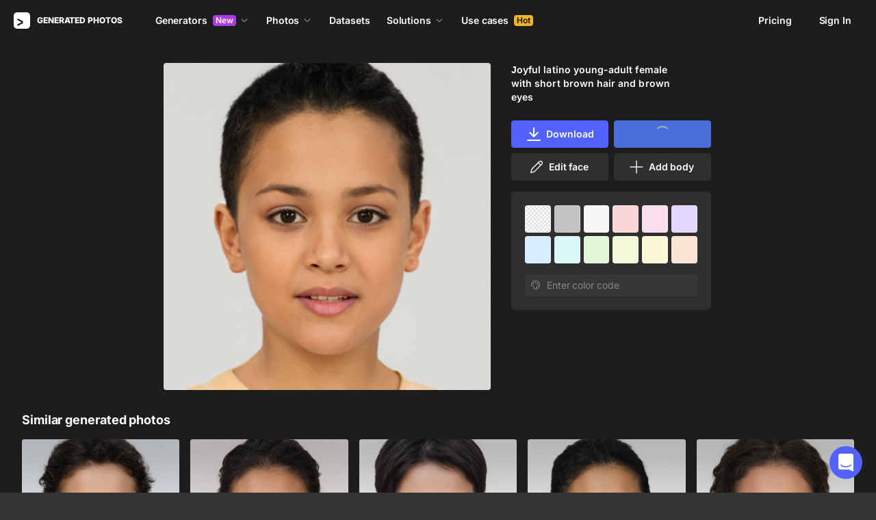

--- FILE ---
content_type: text/html;charset=UTF-8
request_url: https://generated.photos/face/joyful-latino-young-adult-female-with-short-brown-hair-and-brown-eyes--5e6823166d3b380006db4bd3
body_size: 171267
content:
<!doctype html>
<html lang="en" data-n-head="%7B%22lang%22:%7B%22ssr%22:%22en%22%7D%7D">
<head>
  <title>Joyful latino young-adult female with short  brown hair and brown eyes | Generated.photos</title><meta data-n-head="ssr" charset="utf-8"><meta data-n-head="ssr" name="viewport" content="width=device-width, initial-scale=1"><meta data-n-head="ssr" name="format-detection" content="telephone=no"><meta data-n-head="ssr" name="robots" data-hid="robots" content="noodp"><meta data-n-head="ssr" http-equiv="X-UA-Compatible" content="IE=edge, chrome=1"><meta data-n-head="ssr" name="description" data-hid="description" content="Download the AI-generated image of Joyful latino young-adult female with short  brown hair and brown eyes"><meta data-n-head="ssr" name="twitter:card" data-hid="twitter:card" content="summary_large_image"><meta data-n-head="ssr" name="twitter:url" data-hid="twitter:url" content="https://generated.photos/face/joyful-latino-young-adult-female-with-short-brown-hair-and-brown-eyes--5e6823166d3b380006db4bd3"><meta data-n-head="ssr" name="twitter:title" data-hid="twitter:title" content="Joyful latino young-adult female with short  brown hair and brown eyes | Generated.photos"><meta data-n-head="ssr" name="twitter:description" data-hid="twitter:description" content="Download the AI-generated image of Joyful latino young-adult female with short  brown hair and brown eyes"><meta data-n-head="ssr" name="twitter:image" data-hid="twitter:image" content="https://images.generated.photos/GerVpj_MH0e9_Nax-OCDZxyzrVoaROFekgbawz7Cf8U/rs:fit:512:512/wm:0.95:sowe:18:18:0.33/czM6Ly9pY29uczgu/Z3Bob3Rvcy1wcm9k/LnBob3Rvcy92M18w/NTA5MDcyLmpwZw.jpg"><meta data-n-head="ssr" name="og:url" data-hid="og:url" content="https://generated.photos/face/joyful-latino-young-adult-female-with-short-brown-hair-and-brown-eyes--5e6823166d3b380006db4bd3"><meta data-n-head="ssr" name="og:title" data-hid="og:title" content="Joyful latino young-adult female with short  brown hair and brown eyes | Generated.photos"><meta data-n-head="ssr" name="og:description" data-hid="og:description" content="Download the AI-generated image of Joyful latino young-adult female with short  brown hair and brown eyes"><meta data-n-head="ssr" name="og:image" data-hid="og:image" content="https://images.generated.photos/GerVpj_MH0e9_Nax-OCDZxyzrVoaROFekgbawz7Cf8U/rs:fit:512:512/wm:0.95:sowe:18:18:0.33/czM6Ly9pY29uczgu/Z3Bob3Rvcy1wcm9k/LnBob3Rvcy92M18w/NTA5MDcyLmpwZw.jpg"><link data-n-head="ssr" rel="icon" type="image/png" size="16" data-hid="favicon-16" href="https://static.generated.photos/vue-static/favicon.png"><link data-n-head="ssr" rel="icon" type="image/png" size="32" data-hid="favicon-32" href="https://static.generated.photos/vue-static/favicon.png"><link data-n-head="ssr" rel="canonical" href="https://generated.photos/face/joyful-latino-young-adult-female-with-short-brown-hair-and-brown-eyes--5e6823166d3b380006db4bd3"><link data-n-head="ssr" rel="canonical" href="https://generated.photos/face/joyful-latino-young-adult-female-with-short-brown-hair-and-brown-eyes--5e6823166d3b380006db4bd3"><link data-n-head="ssr" rel="preload" href="https://images.generated.photos/GerVpj_MH0e9_Nax-OCDZxyzrVoaROFekgbawz7Cf8U/rs:fit:512:512/wm:0.95:sowe:18:18:0.33/czM6Ly9pY29uczgu/Z3Bob3Rvcy1wcm9k/LnBob3Rvcy92M18w/NTA5MDcyLmpwZw.jpg" as="image" fetchpriority="high"><link rel="modulepreload" as="script" crossorigin href="https://static.generated.photos/_nuxt/generated-photos/app.ddbfa727565f051c0494.js"><link rel="modulepreload" as="script" crossorigin href="https://static.generated.photos/_nuxt/generated-photos/commons/app.a74fa01c878e2c3a6198.js"><link rel="modulepreload" as="script" crossorigin href="https://static.generated.photos/_nuxt/generated-photos/runtime.4c18fd0dbbf49e2cf9cf.js"><link rel="modulepreload" as="script" crossorigin href="https://static.generated.photos/_nuxt/generated-photos/vendors/app.0a9975397f55d1c12e0a.js"><style data-vue-ssr-id="161c297f:0,15bee852:0,253864ce:0,aefcc5ac:0,3b66eb1a:0 68a7c93e:0,4e9e990c:0,87c5bd7c:0,9cfae5c6:0,02de9c9c:0,100297c2:0,73844a3f:0,8536ab9e:0,5e699fbb:0,57f25b12:0,11f6f764:0,9f975ad2:0,049f415c:0,17882afb:0,173db3f8:0,59891342:0,46683158:0,1826657d:0,01fa554c:0,50a8160a:0,5e9854d8:0,e06bb6e8:0,084e87c7:0,437a839d:0,19fad151:0,2bb4641b:0">/*! normalize.css v8.0.1 | MIT License | github.com/necolas/normalize.css */html{-webkit-text-size-adjust:100%;line-height:1.15}body{margin:0}main{display:block}h1{font-size:2em;margin:.67em 0}hr{box-sizing:initial;height:0;overflow:visible}pre{font-family:monospace,monospace;font-size:1em}a{background-color:initial}abbr[title]{border-bottom:none;-webkit-text-decoration:underline;text-decoration:underline;-webkit-text-decoration:underline dotted;text-decoration:underline dotted}b,strong{font-weight:bolder}code,kbd,samp{font-family:monospace,monospace;font-size:1em}small{font-size:80%}sub,sup{font-size:75%;line-height:0;position:relative;vertical-align:initial}sub{bottom:-.25em}sup{top:-.5em}img{border-style:none}button,input,optgroup,select,textarea{font-family:inherit;font-size:100%;line-height:1.15;margin:0}button,input{overflow:visible}button,select{text-transform:none}[type=button],[type=reset],[type=submit],button{-webkit-appearance:button}[type=button]::-moz-focus-inner,[type=reset]::-moz-focus-inner,[type=submit]::-moz-focus-inner,button::-moz-focus-inner{border-style:none;padding:0}[type=button]:-moz-focusring,[type=reset]:-moz-focusring,[type=submit]:-moz-focusring,button:-moz-focusring{outline:1px dotted ButtonText}fieldset{padding:.35em .75em .625em}legend{box-sizing:border-box;color:inherit;display:table;max-width:100%;padding:0;white-space:normal}progress{vertical-align:initial}textarea{overflow:auto}[type=checkbox],[type=radio]{box-sizing:border-box;padding:0}[type=number]::-webkit-inner-spin-button,[type=number]::-webkit-outer-spin-button{height:auto}[type=search]{-webkit-appearance:textfield;outline-offset:-2px}[type=search]::-webkit-search-decoration{-webkit-appearance:none}::-webkit-file-upload-button{-webkit-appearance:button;font:inherit}details{display:block}summary{display:list-item}[hidden],template{display:none}
@font-face{font-display:swap;font-family:"Inter";font-style:normal;font-weight:400;src:url(https://static.generated.photos/_nuxt/generated-photos/fonts/Inter-400-1.df391b7.woff2) format("woff2")}@font-face{font-display:swap;font-family:"Inter";font-style:normal;font-weight:500;src:url(https://static.generated.photos/_nuxt/generated-photos/fonts/Inter-400-1.df391b7.woff2) format("woff2")}@font-face{font-display:swap;font-family:"Inter";font-style:normal;font-weight:600;src:url(https://static.generated.photos/_nuxt/generated-photos/fonts/Inter-400-1.df391b7.woff2) format("woff2")}@font-face{font-display:swap;font-family:"Inter";font-style:normal;font-weight:700;src:url(https://static.generated.photos/_nuxt/generated-photos/fonts/Inter-400-1.df391b7.woff2) format("woff2")}@font-face{font-display:swap;font-family:"Inter";font-style:normal;font-weight:800;src:url(https://static.generated.photos/_nuxt/generated-photos/fonts/Inter-400-1.df391b7.woff2) format("woff2")}@font-face{font-display:swap;font-family:"Inter";font-style:normal;font-weight:900;src:url(https://static.generated.photos/_nuxt/generated-photos/fonts/Inter-400-1.df391b7.woff2) format("woff2")}
.yt-lite{background-color:#000;background-position:50%;background-size:cover;contain:content;cursor:pointer;display:block;position:relative}.yt-lite:before{background-image:url([data-uri]);background-position:top;background-repeat:repeat-x;box-sizing:initial;content:"";display:block;height:60px;padding-bottom:50px;position:absolute;top:0;transition:all .2s cubic-bezier(0,0,.2,1);width:100%}.yt-lite:after{content:"";display:block;padding-bottom:56.25%}.yt-lite>iframe{height:100%;left:0;position:absolute;top:0;width:100%}.yt-lite>.lty-playbtn{background-color:initial;background-image:url('data:image/svg+xml;utf8,<svg xmlns="http://www.w3.org/2000/svg" viewBox="0 0 68 48"><path d="M66.52 7.74c-.78-2.93-2.49-5.41-5.42-6.19C55.79.13 34 0 34 0S12.21.13 6.9 1.55c-2.93.78-4.63 3.26-5.42 6.19C.06 13.05 0 24 0 24s.06 10.95 1.48 16.26c.78 2.93 2.49 5.41 5.42 6.19C12.21 47.87 34 48 34 48s21.79-.13 27.1-1.55c2.93-.78 4.64-3.26 5.42-6.19C67.94 34.95 68 24 68 24s-.06-10.95-1.48-16.26z" fill="red"/><path d="M45 24 27 14v20" fill="white"/></svg>');border:none;cursor:pointer;display:block;filter:grayscale(100%);height:48px;left:50%;position:absolute;top:50%;transform:translate3d(-50%,-50%,0);transition:filter .2s cubic-bezier(0,0,.2,1);width:68px;z-index:1}.yt-lite:focus-within>.lty-playbtn,.yt-lite:hover>.lty-playbtn{filter:none}.yt-lite.lyt-activated{cursor:inherit}.yt-lite.lyt-activated:before,.yt-lite.lyt-activated>.lty-playbtn{opacity:0;pointer-events:none}
.intercom-cta[data-v-1dc5c933]{align-items:center;background:#1fb141;border:none;border-radius:50%;bottom:20px;box-shadow:0 1px 6px 0 #0000000f,0 2px 32px 0 #00000029;cursor:pointer;display:flex;height:3rem;justify-content:center;position:fixed;right:20px;width:3rem;z-index:2147483000}.with-corner-ad[data-v-1dc5c933]{right:240px}
code[class*=language-],pre[class*=language-]{color:#c5c8c6;direction:ltr;font-family:Inconsolata,Monaco,Consolas,"Courier New",Courier,monospace;-webkit-hyphens:none;hyphens:none;line-height:1.5;tab-size:4;text-align:left;text-shadow:0 1px #0000004d;white-space:pre;word-break:normal;word-spacing:normal}pre[class*=language-]{border-radius:.3em;margin:.5em 0;overflow:auto;padding:1em}:not(pre)>code[class*=language-],pre[class*=language-]{background:#1d1f21}:not(pre)>code[class*=language-]{border-radius:.3em;padding:.1em}.token.cdata,.token.comment,.token.doctype,.token.prolog{color:#7c7c7c}.token.punctuation{color:#c5c8c6}.namespace{opacity:.7}.token.keyword,.token.property,.token.tag{color:#96cbfe}.token.class-name{color:#ffffb6;-webkit-text-decoration:underline;text-decoration:underline}.token.boolean,.token.constant{color:#9c9}.token.deleted,.token.symbol{color:#f92672}.token.number{color:#ff73fd}.token.attr-name,.token.builtin,.token.char,.token.inserted,.token.selector,.token.string{color:#a8ff60}.token.variable{color:#c6c5fe}.token.operator{color:#ededed}.token.entity{color:#ffffb6}.token.url{color:#96cbfe}.language-css .token.string,.style .token.string{color:#87c38a}.token.atrule,.token.attr-value{color:#f9ee98}.token.function{color:#dad085}.token.regex{color:#e9c062}.token.important{color:#fd971f}.token.bold,.token.important{font-weight:700}.token.italic{font-style:italic}.token.entity{cursor:help}.nuxt-progress{background-color:#5162ff;height:2px;left:0;opacity:1;position:fixed;right:0;top:0;transition:width .1s,opacity .4s;width:0;z-index:999999}.nuxt-progress.nuxt-progress-notransition{transition:none}.nuxt-progress-failed{background-color:red}
@keyframes spin-60d78989{0%{transform:rotate(0)}to{transform:rotate(1turn)}}.generated-photos[data-v-60d78989]{background-color:#1d1d1d;color:#fff;display:grid;font-size:14px;grid-template-columns:100%;grid-template-rows:auto 1fr auto;line-height:20px;min-height:100vh;min-height:calc(var(--vh, 1vh)*100)}.generated-photos header[data-v-60d78989]{transition:none}.generated-photos--has-transparent-header header[data-v-60d78989]{background:#0000}.generated-humans-landing[data-v-60d78989]{background-color:#111}
:root{--c-white:#fff;--c-transparent-black_100:#00000008;--c-transparent-black_200:#00000014;--c-transparent-black_300:#00000026;--c-transparent-black_400:#00000042;--c-transparent-black_500:#0006;--c-transparent-black_600:#0000008c;--c-transparent-black_700:#000000b3;--c-transparent-black_800:#000c;--c-transparent-black_900:#000000e6;--c-black_100:#f7f7f7;--c-black_200:#ebebeb;--c-black_300:#d9d9d9;--c-black_400:#bdbdbd;--c-black_500:#999;--c-black_600:#737373;--c-black_700:#4d4d4d;--c-black_800:#333;--c-black_900:#1a1a1a;--c-green_100:#e7f9eb;--c-green_200:#c3efcd;--c-green_300:#88dd9f;--c-green_400:#47d16c;--c-green_500:#1fb141;--c-green_600:#189a2e;--c-green_700:#0d731e;--c-green_800:#085e16;--c-green_900:#04490f;--c-red_100:#ffe3e3;--c-red_200:#ffbdbd;--c-red_300:#ff9b9b;--c-red_400:#f86a6a;--c-red_500:#ef4e4e;--c-red_600:#e12d39;--c-red_700:#cf1124;--c-red_800:#ab091e;--c-red_900:#8a041a;--c-yellow_100:#fffbea;--c-yellow_200:#fff3c4;--c-yellow_300:#fce588;--c-yellow_400:#fadb5f;--c-yellow_500:#f7c948;--c-yellow_600:#f0b429;--c-yellow_700:#de911d;--c-yellow_800:#cb6e17;--c-yellow_900:#b44d12;--c-blue_100:#e6f6ff;--c-blue_200:#bae3ff;--c-blue_300:#7cc4fa;--c-blue_400:#47a3f3;--c-blue_500:#2186eb;--c-blue_600:#0967d2;--c-blue_700:#0552b5;--c-blue_800:#03449e;--c-blue_900:#01337d;--c-body:var(--c-white);--c-text:var(--c-black_900);--spacer-2xs:0.25rem;--spacer-xs:0.5rem;--spacer-sm:1rem;--spacer-base:1.5rem;--spacer-lg:2rem;--spacer-xl:2.5rem;--spacer-2xl:5rem;--spacer-3xl:10rem;--font-family-primary:"Roboto",serif;--font-family-secondary:"Raleway",sans-serif;--font-family-legacy:"Inter",sans-serif;--font-light:300;--font-normal:400;--font-medium:500;--font-semibold:600;--font-bold:700;--font-extra-bold:800;--font-extra-extra-bold:900;--font-2xs:0.625rem;--font-xs:0.75rem;--font-sm:0.875rem;--font-base:1rem;--font-lg:1.125rem;--font-xl:1.5rem;--h1-font-size:2rem;--h2-font-size:1.5rem;--h3-font-size:1rem;--h4-font-size:0.875rem;--h5-font-size:0.75rem;--h6-font-size:0.75rem;--h1-line-height:40px;--h2-line-height:32px;--h3-line-height:24px;--h4-line-height:20px;--p-line-height:24px;--ui-14-line-height:20px}@media(min-width:1024px){:root{--h1-font-size:2.5rem;--h2-font-size:1.5rem;--h3-font-size:1.125rem;--h4-font-size:0.875rem;--h1-line-height:48px}}:root{--height-scroll-wrap:100%;--scroll-width:8px;--scroll-color-thumb-default:#00000026;--scroll-color-thumb-hover:#00000042;--scroll-color-thumb-active:#0006;--scroll-color-track-default:#0000;--scroll-color-track-hover:#0000;--scroll-color-track-active:#0000;--scroll-border-radius-thumb:4px;--scroll-border-radius-track:4px;--scroll-auto-hide:visible}.i8-scroll{height:100%;height:var(--height-scroll-wrap);overflow:auto;scrollbar-color:#00000026 #0000;scrollbar-color:var(--scroll-color-thumb-default) var(--scroll-color-track-default);scrollbar-width:8px;scrollbar-width:var(--scroll-width)}.i8-scroll::-webkit-scrollbar{width:10px;width:calc(var(--scroll-width) + 2px)}.i8-scroll::-webkit-scrollbar-thumb,.i8-scroll::-webkit-scrollbar-track{visibility:visible;visibility:var(--scroll-auto-hide)}.i8-scroll:hover::-webkit-scrollbar-thumb,.i8-scroll:hover::-webkit-scrollbar-track{visibility:visible}.i8-scroll::-webkit-scrollbar-thumb{background-clip:padding-box;background-color:#00000026;background-color:var(--scroll-color-thumb-default);border:2px solid #0000;border-radius:4px;border-radius:var(--scroll-border-radius-thumb)}.i8-scroll::-webkit-scrollbar-thumb:hover{background-color:#00000042;background-color:var(--scroll-color-thumb-hover)}.i8-scroll::-webkit-scrollbar-thumb:active{background-color:#0006;background-color:var(--scroll-color-thumb-active)}.i8-scroll::-webkit-scrollbar-track{background-color:#0000;background-color:var(--scroll-color-track-default);border-radius:4px;border-radius:var(--scroll-border-radius-track)}.i8-scroll::-webkit-scrollbar-track:hover{background-color:#0000;background-color:var(--scroll-color-track-hover)}.i8-scroll::-webkit-scrollbar-track:active{background-color:#0000;background-color:var(--scroll-color-track-active)}h1,h2,h3,h4,h5{margin:0;padding:0}.header2,.header3,.header4{font-weight:700}.header1{font-size:32px;line-height:40px}@media(min-width:450px){.header1{font-size:40px;line-height:48px}}.header2{font-size:24px;line-height:32px}.header3{font-size:18px;line-height:24px}.header4{font-size:14px;line-height:24px}.light{font-weight:300}.normal{font-weight:400}.semi-bold{font-weight:600}.bold{font-weight:700}.extra-bold{font-weight:800}.black{font-weight:900}.slide-in-out-enter-active{transition:all .3s ease}.slide-in-out-leave-active{transition:all .4s ease}.slide-in-out-enter,.slide-in-out-leave-to{transform:translateY(500px)}.fade-enter-active,.fade-leave-active{transition:opacity .4s ease}.fade-enter,.fade-leave-to{opacity:0}.fade-slow-enter-active,.fade-slow-leave-active{transition:opacity 3s ease}.fade-slow-enter,.fade-slow-leave-to{opacity:0}.scale-enter-active,.scale-leave-active{transition:all .2s ease}.scale-enter,.scale-leave-to{opacity:0;transform:scale(.97)}@keyframes fadeIn{0%{opacity:0}to{opacity:1}}.fast-fade-enter-active,.fast-fade-leave-active{transition:all .1s ease-out}.fast-fade-enter,.fast-fade-leave-to{opacity:0}@media(max-width:670px){.action-bar-animation-enter-active,.processing-bar-animation-enter-active{opacity:1;transition:all .2s ease-out}.action-bar-animation-enter-active{transform:translateX(-50%) translateY(0)}.action-bar-animation-leave-active,.processing-bar-animation-leave-active{transition:all .1s ease-out}.action-bar-animation-enter,.processing-bar-animation-enter{opacity:0}.action-bar-animation-enter{transform:translateX(-50%) translateY(8px)!important}.action-bar-animation-leave-to,.processing-bar-animation-leave-to{opacity:0}.processing-bar-animation-enter-active{transform:translate(-50%,-16px)}.processing-bar-animation-enter{transform:translate(-50%,-8px)!important}}.dropdown--active .dropdown-trigger{background:#ffffff2e!important}.dropdown__human-generator{border-bottom:initial}.dropdown__human-generator .dropdown-item{padding:4px 8px!important}.dropdown__human-generator .dropdown-item.selected,.dropdown__human-generator .dropdown-item:hover{background:#ffffff0a!important}.dropdown__human-generator .dropdown-item .icon{display:none}.dropdown__human-generator .dropdown-item.selected .icon{display:block}.dropdown__human-generator .dropdown-list{border:1px solid #ffffff14;box-shadow:0 0 1px #6060604f,0 12px 24px -6px #60606026;height:340px;padding:8px!important;top:calc(100% + 8px);width:100%}.dropdown__human-generator .dropdown-trigger{align-items:center;background:#ffffff14;border-radius:4px;display:flex;height:40px;justify-content:space-between;padding:10px 12px 10px 16px;transition:all .2s ease-out;width:100%}.dropdown__human-generator .dropdown-trigger:hover{background:#ffffff24}.dropdown__human-generator .dropdown-trigger:active,.dropdown__human-generator .dropdown-trigger:focus{background:#ffffff2e}.dropdown__human-generator .dropdown-trigger:after{display:none}.dropdown__in-header{border-bottom:initial!important}@media(max-width:1064px){.dropdown__in-header{padding:5px 11px}}.dropdown__in-header .dropdown-item{border-radius:4px;font-size:14px!important;font-weight:400;letter-spacing:-.084px!important;line-height:20px!important;padding:4px 8px}.dropdown__in-header .dropdown-item.selected,.dropdown__in-header .dropdown-item:hover{background:#ffffff08!important}.dropdown__in-header .dropdown-item .icon{display:none}.dropdown__in-header .dropdown-list{background:#272727!important;border-radius:4px;height:auto;left:-12px!important;min-width:208px!important;padding:8px!important;top:calc(100% + 14px)!important;width:100%}@media(max-width:1064px){.dropdown__in-header .dropdown-list{background:#0000 none repeat 0 0/auto auto padding-box border-box scroll!important;background:initial!important;border-left:1px solid;border-radius:0!important;margin-left:13px;margin-top:4px;min-width:0!important;min-width:auto!important;padding:0 0 0 6px!important;position:relative!important;width:100%}}.dropdown__in-header .dropdown-trigger{align-items:center;background:#0000 none repeat 0 0/auto auto padding-box border-box scroll!important;background:initial!important;border-bottom:initial;border-radius:4px;display:flex;font-weight:600;height:20px;justify-content:space-between;letter-spacing:-.084px;line-height:20px;padding:0;transition:all .2s ease-out;width:100%}@media(max-width:1064px){.dropdown__in-header .dropdown-trigger{font-weight:400}}.dropdown__in-header .dropdown-trigger:after{display:none}.dropdown__in-header .dropdown-trigger:hover{background:#ffffff14}.dropdown__in-header .dropdown-trigger .arrow{margin:0}.dropdown__in-header .dropdown-trigger__text{margin-right:4px}.tooltip{background:#1a1a1a;border-radius:4px;color:#fff;font-size:14px;font-weight:400;letter-spacing:-.006em;line-height:20px;padding:4px 12px;pointer-events:none;-webkit-user-select:none;user-select:none;z-index:9999}.tooltip .tooltip-inner{text-align:left}.tooltip--hide{display:none}.tooltip:after{border-color:#1a1a1a #0000 #0000;border-style:solid;border-width:8px 8px 0;content:"";display:block;left:50%;position:absolute;top:-3px;transform:translateX(-50%) rotate(-180deg)}.tooltip--default{top:8px!important}.tooltip--reset{left:234px!important}.tooltip--info{left:238px!important}.tooltip--pose{background:#4d4d4d;border-radius:4px;left:0;top:7px!important}.tooltip--pose:after{border-color:#4d4d4d #0000 #0000;top:-6px}.tooltip--info,.tooltip--reset{max-width:207px}.tooltip--info:after,.tooltip--reset:after{left:-3px;top:calc(50% - 3px);transform:translateX(-50%) rotate(-270deg)}@keyframes slideToLeft{0%{margin-left:8px}to{margin-left:0}}.tooltip--seed{max-width:293px;top:-13px!important}.tooltip--seed:after{bottom:-7px;top:auto;transform:translateX(-50%) rotate(0)}.tooltip--another-face-upload,.tooltip--another-pose-upload{max-width:186px!important;top:10px!important}.tooltip--another-face-upload:after,.tooltip--another-pose-upload:after{bottom:auto;top:-6px;transform:rotate(180deg)}.tooltip--another-face-upload .tooltip-inner,.tooltip--another-pose-upload .tooltip-inner{text-align:center}.tooltip--another-pose-upload{left:0!important}.tooltip--another-pose-upload:after{left:calc(50% - 6px)}.tooltip--another-face-upload{left:72px!important}.tooltip--another-face-upload:after{left:42px}.custom-scroll{overflow-y:scroll}@media(min-width:769px){.custom-scroll{scrollbar-color:#00000014;scrollbar-width:thin}.custom-scroll::-webkit-scrollbar{height:6px;width:6px}.custom-scroll::-webkit-scrollbar-thumb{background-color:#00000014;border-radius:6px}}.i8-scroll{--scroll-auto-hide:hidden;overflow-y:scroll;scrollbar-width:none}.i8-scroll::-webkit-scrollbar{display:none}.button,button{align-items:center;border-radius:4px;cursor:pointer;display:flex;font-family:inherit;font-size:14px;font-weight:600;height:40px;justify-content:center;letter-spacing:-.006em;line-height:24px;outline:none;padding:7px 16px;position:relative;text-align:center;-webkit-text-decoration:none;text-decoration:none;transition:all .2s ease-out;white-space:nowrap}.button:disabled,button:disabled{cursor:default;opacity:.5}.button.is-loading,button.is-loading{color:#0000;pointer-events:none}.button i,button i{margin-left:8px}.button i svg,button i svg{fill:currentColor;height:10px;width:10px}.button .icon--left,button .icon--left{margin-right:6px}.button-purple{background:#5162ff;border:1px solid #5162ff;color:#fff;-webkit-user-select:none;user-select:none}.button-purple:hover:not(:disabled){background:#4c5be8;border-color:#4c5be8}.button-purple:active:not(:disabled),.button-purple:focus:not(:disabled){background:#3347ff!important;border-color:#3347ff}.button-purple.is-loading{background:#ffffff0a;border:1px solid #ffffff14}.button-purple.is-loading:after{animation:spin 1s ease infinite;border:3px solid #0000;border-radius:50%;border-top-color:#fff6;content:"";height:18px;left:calc(50% - 9px);position:absolute;top:calc(50% - 9px);width:18px}.button-purple.is-loading .icon{display:none}.button-disabled{background:#272727;color:#fff;cursor:auto;opacity:.5}.button-white{background:#fff;border:1px solid #2222221a;color:#333;-webkit-user-select:none;user-select:none}.button-white:hover:not(:disabled){background:#aeaeae;border:1px solid #2222221a;color:#333}.button-white:active:not(:disabled),.button-white:focus:not(:disabled){background:gray!important;border:1px solid #767676!important}.button-white.is-loading:after{animation:spin 1s ease infinite;border:2px solid #0000;border-radius:50%;border-top-color:#fff6;content:"";height:18px;left:calc(50% - 9px);position:absolute;top:calc(50% - 9px);width:18px}.button-white-outline{background:none;background:#ffffff0a;border:1px solid #ffffff14;border-radius:4px;color:#fff}.button-white-outline:hover:not(:disabled){background:#ffffff14}.button-white-outline.is-loading:after{animation:spin 1s ease infinite;border:3px solid #0000;border-radius:50%;border-top-color:#fff6;content:"";height:18px;left:calc(50% - 9px);position:absolute;top:calc(50% - 9px);width:18px}.button-white-outline:active:not(:disabled),.button-white-outline:focus:not(:disabled){background:#ffffff26}.button-white-outline:disabled{background:#ffffff0a;color:#fff6}.button-poll{background:#ffffff26;border:1px solid #f7f7f726;color:#fff}.button-poll:hover:not(:disabled){background:#f0f0f026;border-color:#e6e6e626}.modal-close{align-items:center;background-color:#fff;border:1px solid #00000014;border-radius:50%;cursor:pointer;display:flex;height:44px;justify-content:center;min-height:44px;position:absolute;right:-68px;top:0;width:44px;z-index:15}.modal-close>svg{height:24px;width:24px}.modal-close:hover{opacity:1}.modal-close:active{transform:scale(.97)}@media(max-width:400px){.modal-close{height:32px;min-height:32px;width:32px}}.modal-close ::v-deep svg{display:block;height:24px;width:24px}.app-popup .app-popup-content{margin-right:0!important;min-width:130px}a.modal-link{color:#5162ff;font-size:14px;line-height:18px;text-decoration:underline;-webkit-text-decoration:underline #5162ff40;text-decoration:underline #5162ff40;text-underline-position:under;transition:all .2s ease-out}a.modal-link:active,a.modal-link:focus,a.modal-link:hover{text-decoration:underline;-webkit-text-decoration:underline #5162ff;text-decoration:underline #5162ff}.overlay{background-color:#111111e6!important;z-index:9999!important}.overlay,.overlay[data-modal=video]{height:100vh!important;height:calc(var(--vh, 1vh)*100)!important}.overlay .app-modal{background:#272727!important;border-radius:4px!important;box-shadow:none!important;color:#fff!important}.app-modal-container.is-scrollable{max-height:100%!important;max-width:100%!important;overflow-y:visible!important;overflow-y:initial!important}.face-generator-page{color:#fff}.face-generator-page .link{border-bottom:1px solid #ffffff42;color:#fff;cursor:pointer;-webkit-text-decoration:none;text-decoration:none;transition:all .2s ease-out}.face-generator-page .link:hover{border-bottom-color:#fff9}.face-generator-page .link :focus,.face-generator-page .link:active{border-bottom-color:#fff}.anonymizer-page .link,.face-generator-landing-page .link{border-bottom:1px solid #5162ff40;color:#5162ff;cursor:pointer;display:inline-block;letter-spacing:.01em;-webkit-text-decoration:none;text-decoration:none}.anonymizer-page .link:hover,.face-generator-landing-page .link:hover{border-color:#5162ff}.anonymizer-page .faq ul,.face-generator-landing-page .faq ul{margin-bottom:0;margin-top:16px;padding-left:16px}.anonymizer-page .faq ul li:not(:last-of-type),.face-generator-landing-page .faq ul li:not(:last-of-type){margin-bottom:16px}.info-page~footer{padding-top:30px}@media(min-width:1170px){.info-page~footer{padding-top:50px}}.face-generator-landing-page{-webkit-font-smoothing:antialiased;font-size:24px;font-weight:500;line-height:34px;text-rendering:optimizeLegibility}@media(max-width:450px){.face-generator-landing-page{font-size:16px;line-height:24px}}.face-generator-landing-page .container{margin-left:auto;margin-right:auto;max-width:1264px;padding:0 40px;position:relative;width:100%}@media(max-width:480px){.face-generator-landing-page .container{padding:0 20px}}.face-generator-landing-page h2{font-size:32px;font-weight:900;letter-spacing:-.5px;line-height:40px}.info-page{background-color:#fff;color:#1d1d1d;padding-bottom:70px;padding-top:70px}.info-page .container{margin:auto;max-width:772px;width:100%}@media(max-width:772px){.info-page .container{padding:20px}}.info-page .lead{font-size:18px;font-weight:400;letter-spacing:.01em;line-height:30px}.info-page hr{border:1px solid #1d1d1d1a;display:block;margin-bottom:2rem;margin-top:2rem}.info-page a{border-bottom:1px solid #1d1d1d;color:#1d1d1d;-webkit-text-decoration:none;text-decoration:none}.info-page h1{font-size:42px;line-height:50px;margin-bottom:20px;margin-top:0}.info-page h2{font-size:17px;margin-bottom:10px;padding-top:10px}.info-page h2,.info-page h5{font-weight:800;letter-spacing:.01em;line-height:22px}.info-page h5{font-size:14px;margin-bottom:15px;margin-top:0}.info-page p{margin-bottom:20px;margin-top:0}.info-page ul{list-style:none;margin:0 0 15px;padding-left:0}.info-page ul li:not(:last-child){margin-bottom:15px}.info-page ul li:before{color:#1d1d1d80;content:"·";margin-right:10px}.info-page img{height:auto;max-width:100%}.info-page .media-block{margin:50px 0}.info-page .media-block.has-fullwidth img{max-width:1300px;width:100%}.info-page .media-block img{display:block;margin:auto;max-width:100%}.info-page .media-block .media-caption{color:#1d1d1d80;font-size:14px;letter-spacing:.01em;line-height:22px;padding-top:15px}.intercom-namespace--hidden{display:none}.intercom-cta{background:#5162ff!important;box-shadow:none!important}@media(max-width:670px){.has-generator-stage .intercom-app{color:blue}.has-generator-stage .intercom-app>div:first-child{z-index:9999999999}}@media(max-width:670px)and (min-width:460px){.has-generator-stage .intercom-app>div:first-child{bottom:79px;height:min(704px,100% - 92px);right:74px;top:12px;width:calc(100vw - 86px)}}@media(max-width:670px){.has-generator-stage .intercom-app>div:nth-child(2){bottom:200px;right:17px}}.menu-dropdown{position:relative}.menu-dropdown__divider{background:#ffffff14;height:1px!important;margin:7px 4px 8px!important;padding:0 4px!important;width:calc(100% - 8px)}.menu-dropdown__options{background:#4d4d4d;border-radius:8px;box-shadow:0 12px 24px -6px #00000026,0 0 1px 0 #0000004f;padding:4px 4px 0;position:absolute;right:0;top:48px;width:260px;z-index:1}@media(max-width:670px){.menu-dropdown__options{top:53px}}.menu-dropdown__option{align-items:center;border-radius:4px;cursor:pointer;display:flex;height:32px;margin-bottom:4px;padding:4px 8px;transition:all .2s ease-out;-webkit-user-select:none;user-select:none}.menu-dropdown__option:hover{background:#ffffff14}.menu-dropdown__option:active,.menu-dropdown__option:focus{background:#ffffff26}.menu-dropdown__option-icon{height:16px;margin-right:8px;width:16px}.menu-dropdown__option--dimmed{opacity:.5}.menu-dropdown__option-text{overflow:hidden;text-overflow:ellipsis}body{-webkit-font-smoothing:antialiased;-moz-osx-font-smoothing:grayscale;background-color:#333;color:#fff;font-family:"Inter","Helvetica Neue","Arial",sans-serif!important;font-family:-apple-system,BlinkMacSystemFont,"San Francisco","HelveticaNeue-Light","Helvetica Neue Light","Helvetica Neue","Segoe UI","Fira Sans",Roboto,Oxygen,Ubuntu,"Droid Sans","Arial",sans-serif;font-size:14px;font-weight:400;letter-spacing:-.084px;line-height:20px;margin:0;overflow-y:scroll;padding:0;text-rendering:optimizeLegibility}body.has-generator-stage{overflow:hidden}body.has-generator-stage .Vue-Toastification__container{bottom:auto;left:0;margin:0;top:100vh;top:calc(var(--vh, 1vh)*100);transform:translateY(calc(-100% - 16px));width:100vw}body.has-generator-stage .Vue-Toastification__toast{background:#1a1a1a;border-radius:6px;box-shadow:0 12px 24px -6px #60606026,0 0 1px 0 #6060604f;margin:0 auto;max-width:calc(100% - 32px);min-height:0;min-height:auto;min-width:264px;padding:12px 48px 12px 16px;width:-moz-fit-content;width:fit-content}.link{border-bottom:none;color:#fff;cursor:pointer;font-size:14px;line-height:18px;overflow:hidden;text-decoration:underline;-webkit-text-decoration:underline solid #ffffff26;text-decoration:underline solid #ffffff26;-webkit-text-decoration:1px underline #ffffff26;text-decoration:1px underline #ffffff26;text-decoration-thickness:1px;text-overflow:ellipsis;text-underline-position:under;transition:all .2s ease-out;white-space:nowrap}.link:hover{text-decoration:underline;-webkit-text-decoration:underline solid #ffffffb3;text-decoration:underline solid #ffffffb3;-webkit-text-decoration:1px underline #ffffffb3;text-decoration:1px underline #ffffffb3;text-decoration-thickness:1px}.link:active,.link:focus{text-decoration:underline;-webkit-text-decoration:underline solid #fff;text-decoration:underline solid #fff;-webkit-text-decoration:1px underline #fff;text-decoration:1px underline #fff;text-decoration-thickness:1px}.link:visited{color:inherit}.no-link{text-decoration:none;text-decoration:initial}*,:after,:before{box-sizing:border-box}:focus{outline:none}code,kbd,pre,samp{font-family:SFMono-Regular,Menlo,Monaco,Consolas,"Liberation Mono","Courier New",monospace;font-size:1em}.main-content{grid-gap:32px;display:grid;grid-template-columns:200px 1fr;padding:0 15px}@media(max-width:768px){.main-content{grid-gap:16px;grid-template-columns:1fr}}.container{margin:auto;max-width:1224px;padding-left:32px;padding-right:32px;width:100%}@media(max-width:480px){.container{max-width:none;padding:0 20px}}.text-center{text-align:center}.form-group label,.form-input{display:block}.form-input{background:#ffffff0a;border:1px solid #0000;border-radius:4px;color:#fff;font-family:inherit;font-size:14px;line-height:20px;padding:10px 14px;transition:all .2s ease-out;width:100%}.form-input:hover{border-color:#ffffff4d}.form-input:focus{border-color:#ffffff80}.form-input:disabled{border-color:#0000;opacity:.5}.header1{font-size:42px;font-weight:900;line-height:50px;margin:0;text-align:center}@media(max-width:960px){.header1{font-size:32px;line-height:40px}}.video-responsive{height:0;padding-top:56.25%;position:relative}.video-responsive iframe{border:0}.video-responsive iframe,.video-responsive video{height:100%;left:0;position:absolute;top:0;width:100%}.cookies-widget{box-shadow:0 -2px 20px 3px #0003;z-index:9999!important}@media(max-width:640px){.cookies-widget{bottom:8px!important}}@media(max-width:360px){.cookies-widget{max-width:calc(100% - 16px)!important}}input[type=email]::placeholder,input[type=text]::placeholder,textarea::placeholder{color:#ffffff8c}.has-pseudo-scroll{padding-right:17px;padding-right:var(--width-scrollbar,17px)}.has-pseudo-scroll:after{background:#00000026;bottom:0;content:"";display:block;position:fixed;right:0;top:0;width:17px;width:var(--width-scrollbar,17px)}@keyframes spin{0%{transform:rotate(0)}to{transform:rotate(1turn)}}
@keyframes spin-14d673a1{0%{transform:rotate(0)}to{transform:rotate(1turn)}}header[data-v-14d673a1]{background:#1d1d1d;transition:background-color .3s ease-in-out;z-index:100}header.has-sticky[data-v-14d673a1]{position:sticky;top:0}.filters-trigger[data-v-14d673a1]{background-color:initial;border:0;color:#fff;cursor:pointer;display:none;height:20px;padding:2px;width:20px}.filters-trigger[data-v-14d673a1] svg{fill:currentColor;display:block}@media(max-width:1064px){.filters-trigger[data-v-14d673a1]{display:block}}.cart[data-v-14d673a1]{align-items:center;display:flex;justify-content:center;padding:9px 20px}.cart .cart-counter[data-v-14d673a1]{background:#ff5959;border-radius:100px;color:#fff;font-size:10px;font-weight:500;line-height:12px;margin-left:5px;padding:2px 7px}.cart .icon[data-v-14d673a1]{margin-right:7px}@media(max-width:1064px){.cart[data-v-14d673a1]{background-color:initial;border:none;color:#fff;font-size:14px;font-weight:400;justify-content:flex-start;line-height:22px;padding:5px 11px;width:100%}.cart .icon[data-v-14d673a1]{display:none}}.gamburger[data-v-14d673a1]{background-color:initial;border:0;cursor:pointer;display:none;height:20px;margin-left:auto;padding:0 2px;position:relative;z-index:3}@media(max-width:1064px){.gamburger[data-v-14d673a1]{display:block}}.gamburger .gamburger-line[data-v-14d673a1]{background-color:#fff;content:"";display:block;height:2px;position:relative;transition:all .25s ease;width:24px}.gamburger .gamburger-line[data-v-14d673a1]:first-child{top:-5px}.gamburger .gamburger-line[data-v-14d673a1]:last-child{top:5px}.gamburger.is-active .gamburger-line[data-v-14d673a1]:first-child{transform:rotate(45deg) translate(5px,5px)}.gamburger.is-active .gamburger-line[data-v-14d673a1]:last-child{transform:rotate(-45deg) translate(5px,-5px)}.gamburger.is-active .gamburger-line[data-v-14d673a1]:nth-child(2){opacity:0}.header-wrap[data-v-14d673a1]{align-items:center;display:flex;height:60px;padding:0 20px}@media(min-width:850px){.header-wrap[data-v-14d673a1]{flex-wrap:nowrap}}.header-right[data-v-14d673a1]{align-items:center;display:flex;width:100%}@media(max-width:1064px){.header-right[data-v-14d673a1]{margin-left:auto}}.logo[data-v-14d673a1]{align-items:center;color:#fff;display:flex;position:relative;-webkit-text-decoration:none;text-decoration:none;z-index:1}.logo .logo-icon[data-v-14d673a1]{flex-shrink:0;height:24px;width:24px}.logo .logo-title[data-v-14d673a1]{font-size:12px;font-weight:800;margin-left:10px;text-transform:uppercase;white-space:nowrap}.nav-overlay[data-v-14d673a1]{background-color:#000000b3;bottom:0;left:0;position:fixed;right:0;top:0;z-index:1}@media(min-width:1064px){.nav-overlay[data-v-14d673a1]{display:none}}.fade-nav-enter-active[data-v-14d673a1],.fade-nav-leave-active[data-v-14d673a1]{transition:opacity .25s linear}.fade-nav-enter[data-v-14d673a1],.fade-nav-leave-to[data-v-14d673a1]{opacity:0}.nav[data-v-14d673a1]{background:#1d1d1d;position:absolute;z-index:1}@media(max-width:1064px){.nav[data-v-14d673a1]{border-radius:4px;display:none;min-width:160px;overflow:hidden;right:15px;top:60px}.nav.is-show[data-v-14d673a1]{display:block}}@media(min-width:1064px){.nav[data-v-14d673a1]{background:#0000;padding:0;position:static;width:auto;width:100%}}.nav .nav-list[data-v-14d673a1]{list-style:none;margin:0;padding-left:0;width:100%}.nav .nav-list li[data-v-14d673a1]{padding:0!important}.nav .nav-list li>a[data-v-14d673a1]{padding:6px 12px}@media(max-width:1064px){.nav .nav-list li[data-v-14d673a1] .dropdown{padding:0!important}}.nav .nav-list li[data-v-14d673a1] .dropdown--faces .dropdown-list,.nav .nav-list li[data-v-14d673a1] .dropdown--photos .dropdown-list{width:260px}.nav .nav-list li[data-v-14d673a1] .dropdown-trigger{height:auto;padding:6px 12px}.nav .nav-list li[data-v-14d673a1] .dropdown-list{left:0!important;top:calc(100% + 8px)!important}@media(max-width:1064px){.nav .nav-list li[data-v-14d673a1] .dropdown-list{margin-bottom:8px}}.nav .nav-list li[data-v-14d673a1]:not(.right){background-color:initial;border-radius:4px;float:left;padding:6px 12px}.nav .nav-list li:not(.right) .icon[data-v-14d673a1]{display:inline-block;height:20px;margin-left:6px;padding-bottom:2px;vertical-align:middle;width:16px}.nav .nav-list li[data-v-14d673a1]:not(.right):hover{background-color:#ffffff0a}.nav .nav-list li[data-v-14d673a1]:not(.right):active,.nav .nav-list li[data-v-14d673a1]:not(.right):focus{background-color:#ffffff14}.nav .nav-list li[data-v-14d673a1]:not(.right) .dropdown--opened .dropdown-trigger{background:#ffffff14!important}@media(max-width:1064px){.nav .nav-list li[data-v-14d673a1]:not(.right){clear:both;padding:0}}.nav .nav-list li.right[data-v-14d673a1] button{height:32px;padding:5px 16px}@media(max-width:1064px){.nav .nav-list li.right[data-v-14d673a1] button{border:none;font-weight:400;margin-left:11px;padding:4px 0}.nav .nav-list li.right[data-v-14d673a1] button:last-child{margin-left:0;padding-left:12px}}@media(max-width:1064px){.nav .nav-list li.right[data-v-14d673a1] button{background:#0000;color:#fff;height:30px;justify-content:flex-start}.nav .nav-list li.right[data-v-14d673a1] button:hover{background-color:#ffffff0a}.nav .nav-list li.right[data-v-14d673a1] button:active,.nav .nav-list li.right[data-v-14d673a1] button:focus{background-color:#ffffff14}}.nav .nav-list li.right.cart[data-v-14d673a1]{padding:0}@media(max-width:1064px){.nav .nav-list li.right.cart[data-v-14d673a1]{margin:4px 0;padding:0;width:100%}.nav .nav-list li.right.cart[data-v-14d673a1] button{width:100%}}.nav .nav-list li.right.auth-popup[data-v-14d673a1]{margin-left:12px}@media(max-width:1064px){.nav .nav-list li.right.auth-popup[data-v-14d673a1]{margin-left:0}}@media(min-width:1064px){.nav .nav-list li.right.auth-popup[data-v-14d673a1] button{background:#0000;border:none}.nav .nav-list li.right.auth-popup[data-v-14d673a1] button:hover{background-color:#ffffff0a}.nav .nav-list li.right.auth-popup[data-v-14d673a1] button:active,.nav .nav-list li.right.auth-popup[data-v-14d673a1] button:focus{background-color:#ffffff14}}.nav .nav-list li a[data-v-14d673a1]{align-items:center;display:flex}.nav .nav-list li .badge[data-v-14d673a1]{background:#fd5074;border-radius:4px;font-size:12px;height:16px;line-height:16px;margin-left:8px;padding:0 4px}@media(max-width:1064px){.nav .nav-list[data-v-14d673a1]{background-color:#333;display:flex;flex-direction:column;padding:8px}}@media(min-width:1064px){.nav .nav-list[data-v-14d673a1]{align-items:center;display:flex;padding-left:36px}.nav .nav-list>li.pricing[data-v-14d673a1]{margin-left:auto;margin-right:16px}.nav .nav-list>li.pricing.no-offset-right[data-v-14d673a1]{margin-right:0}}.nav .nav-list a[data-v-14d673a1]{color:#fff;cursor:pointer;display:block;font-size:14px;font-weight:600;letter-spacing:-.006em;line-height:20px;padding:10px 0;-webkit-text-decoration:none;text-decoration:none}@media(max-width:1064px){.nav .nav-list a[data-v-14d673a1]{border-radius:4px;font-weight:400;padding:5px 11px}.nav .nav-list a[data-v-14d673a1]:hover{background:#ffffff14}}@media(min-width:1064px){.nav .nav-list a[data-v-14d673a1]{padding:0}}@media(max-width:1064px){.nav[data-v-14d673a1] .user-pic{display:none}}@media(max-width:1064px){.nav[data-v-14d673a1] .popup-content{display:block;padding:0;position:relative}.nav[data-v-14d673a1] .popup-content .user-popup-item{padding-left:12px}}.badge--hot[data-v-14d673a1]{background:#f0b429;border-radius:4px;color:#000000e6;font-size:12px;font-weight:600;height:16px;line-height:16px;margin-left:8px;padding:0 4px}
@keyframes spin-0ff707b8{0%{transform:rotate(0)}to{transform:rotate(1turn)}}.icon[data-v-0ff707b8]{align-items:center;display:flex;justify-content:center}
@keyframes spin-8210d676{0%{transform:rotate(0)}to{transform:rotate(1turn)}}.dropdown[data-v-8210d676]{border-bottom:1px solid #ffffff26;position:relative}.dropdown--opened .arrow[data-v-8210d676]{transform:rotate(180deg)}.dropdown-trigger[data-v-8210d676]{align-items:center;cursor:pointer;display:flex;position:relative;-webkit-user-select:none;user-select:none}.dropdown-trigger[data-v-8210d676]:after{content:""}.dropdown-trigger__content[data-v-8210d676],.dropdown-trigger__content-row[data-v-8210d676]{display:flex}.dropdown-trigger__content-row[data-v-8210d676]{align-items:center}.dropdown-trigger__content--has-two-rows[data-v-8210d676]{flex-direction:column}.dropdown-trigger__badge[data-v-8210d676]{border-radius:4px;font-size:12px;font-weight:600;letter-spacing:0;line-height:16px;margin-left:4px;margin-right:4px;padding:0 4px}.dropdown-trigger__content[data-v-8210d676]{align-items:center}.arrow[data-v-8210d676]{display:inline-block;height:16px;margin-left:4px;position:relative;transform:rotate(0);transition:all .2s ease-out;width:16px}.arrow[data-v-8210d676] svg{fill:#fff;left:0;position:absolute;top:0}.dropdown-list[data-v-8210d676]{background:#333;border-radius:4px;height:auto;left:0;min-width:145px;padding:3px;position:absolute;top:calc(100% + 8px);z-index:10}@media(max-width:768px){.dropdown-list[data-v-8210d676]{bottom:100%;top:auto}}
@keyframes spin-59a209f0{0%{transform:rotate(0)}to{transform:rotate(1turn)}}.dropdown-item[data-v-59a209f0]{align-items:center;border-radius:4px;color:#fff;cursor:pointer;display:flex;font-size:13px;justify-content:space-between;letter-spacing:.01em;line-height:22px;margin:1px;padding:3px 10px;text-decoration:none;text-decoration:initial}.dropdown-item__content[data-v-59a209f0],.dropdown-item__content-row[data-v-59a209f0]{display:flex}.dropdown-item__content-row[data-v-59a209f0]{align-items:center}.dropdown-item__content--has-two-rows[data-v-59a209f0]{flex-direction:column}.dropdown-item__badge[data-v-59a209f0]{border-radius:4px;font-size:12px;font-weight:600;letter-spacing:0;line-height:16px;margin-left:4px;margin-left:5px;padding:0 4px}.dropdown-item__blue-dot[data-v-59a209f0]{background:#5162ff;border-radius:50%;height:8px;margin-left:6px;width:8px}.dropdown-item__description[data-v-59a209f0]{color:#ffffffb3;font-size:12px;line-height:16px;text-align:left}.dropdown-item__icon[data-v-59a209f0]{display:flex}.dropdown-item.custom[data-v-59a209f0]{display:flex;margin-bottom:15px!important;padding:0!important}.dropdown-item.custom input[data-v-59a209f0]{background:#fff;border:none;border-bottom-left-radius:4px;border-top-left-radius:4px;font-size:13px;font-weight:400;line-height:22px;padding-left:10px}.dropdown-item.custom .confirm[data-v-59a209f0]{align-items:center;background:#5162ff;border-bottom-right-radius:4px;border-top-right-radius:4px;display:flex;font-size:13px;font-weight:800;justify-content:center;line-height:18px;padding:7px 10px;width:62px}.dropdown-item.custom[data-v-59a209f0]:hover{background:none}.dropdown-item[data-v-59a209f0]:hover{background:gray}.dropdown-item--selected .icon-selected[data-v-59a209f0]{display:flex}.dropdown-item--highlighted[data-v-59a209f0],.dropdown-item--selected[data-v-59a209f0]{background:#ffffff08!important;cursor:default}
@keyframes spin-5a3de8e4{0%{transform:rotate(0)}to{transform:rotate(1turn)}}.button-white-outline[data-v-5a3de8e4]{padding:5px 16px}.auth__sign-in[data-v-5a3de8e4] .loader{background-color:initial!important}.auth button[data-v-5a3de8e4]{height:32px;width:100%}.auth button[data-v-5a3de8e4]:hover{background-color:#ffffff0a;opacity:1}.auth button[data-v-5a3de8e4]:active,.auth button[data-v-5a3de8e4]:focus{background-color:#ffffff14}@media(max-width:768px){.auth button[data-v-5a3de8e4]{background-color:initial;border:0;border-radius:4px;color:#fff;display:block;font-size:14px;font-weight:400;line-height:22px;padding:5px 11px;text-align:left;transition:none;width:100%}.auth button[data-v-5a3de8e4]:hover{color:#fff}}.user[data-v-5a3de8e4]{position:relative}
@keyframes spin-5113728d{0%{transform:rotate(0)}to{transform:rotate(1turn)}}[data-v-5113728d] .auth-modal.app-modal{background:#272727;border-radius:4px;color:#fff;padding:0;width:370px}@media(min-device-width:320px)and (max-device-width:850px)and (orientation:landscape){[data-v-5113728d] .auth-modal.app-modal{overflow-y:auto}}@media(max-width:480px){[data-v-5113728d] .auth-modal.app-modal{width:100%}}[data-v-5113728d] .auth-modal.app-modal .close{align-items:center;background-color:#fff;border-radius:50%;display:flex;height:44px;justify-content:center;position:absolute;right:10px;top:10px;width:44px;z-index:90}[data-v-5113728d] .auth-modal.app-modal .close:hover{opacity:.8}@media(min-width:800px){[data-v-5113728d] .auth-modal.app-modal .close{right:-74px;top:0}}@media(max-width:480px){[data-v-5113728d] .auth-modal.app-modal .close{height:32px;width:32px}}[data-v-5113728d] .auth-modal.app-modal .close svg{fill:#4d4d4d;height:12px;width:12px}
@keyframes spin-7e2cfb1f{0%{transform:rotate(0deg)}to{transform:rotate(1turn)}}.overlay[data-v-7e2cfb1f]{background:#00000059;height:100vh;left:0;opacity:1;position:fixed;top:0;width:100%;z-index:999}.app-modal-container[data-v-7e2cfb1f]{font-size:1rem;left:50%;max-height:95%;max-width:95%;min-width:18rem;position:absolute;text-align:left;top:50%;transform:translate(-50%,-50%)}.app-modal-container.is-scrollable[data-v-7e2cfb1f]{border-radius:8px;overflow-y:auto}.app-modal[data-v-7e2cfb1f]{background:#fff;border-radius:8px;box-shadow:0 20px 60px -2px #1b213a66;padding:2rem}.app-modal.is-big[data-v-7e2cfb1f]{padding:32px 40px 44px}.app-modal.is-no-bottom-padding[data-v-7e2cfb1f]{padding-bottom:0}.app-modal.is-center[data-v-7e2cfb1f]{text-align:center}.app-modal.is-center>.app-icon[data-v-7e2cfb1f]{margin:0 auto}.app-modal[data-v-7e2cfb1f] .title{color:#000;line-height:40px;margin:0 0 .5rem}.app-modal[data-v-7e2cfb1f] .description{font-size:18px;line-height:26px;margin-bottom:24px}.close[data-v-7e2cfb1f]{cursor:pointer;height:13.75px;position:absolute;right:28px;text-align:center;top:24px;width:13.75px}.close[data-v-7e2cfb1f]> svg{fill:#979494;transition:all .3s ease}.close[data-v-7e2cfb1f]> svg:hover{fill:#000!important}.close.is-outside[data-v-7e2cfb1f]{bottom:100%;color:#444;font-size:34px;font-weight:300;right:0;top:auto}.close.is-outside[data-v-7e2cfb1f]:hover{background-color:#0000000d}@media(min-width:500px){.close.is-bold[data-v-7e2cfb1f]{align-items:center;background:#fff;border-radius:50%;display:flex;height:44px;justify-content:center;right:-68px;top:0;width:44px}.close.is-bold[data-v-7e2cfb1f] svg{max-height:12px;max-width:12px}}.app-modal-enter-active[data-v-7e2cfb1f],.app-modal-leave-active[data-v-7e2cfb1f]{transition:all .2s}.app-modal-enter[data-v-7e2cfb1f],.app-modal-leave-active[data-v-7e2cfb1f]{opacity:0}.login-modal.app-modal[data-v-7e2cfb1f]{padding:0}
@keyframes spin-eda37dcc{0%{transform:rotate(0)}to{transform:rotate(1turn)}}.gp-button[data-v-eda37dcc]{position:relative}.gp-button--disabled[data-v-eda37dcc]{cursor:default;pointer-events:none}.gp-button__badge[data-v-eda37dcc]{border-radius:4px;font-size:12px;line-height:16px;margin-left:6px;padding:0 4px}.gp-button .loader[data-v-eda37dcc]{align-items:center;border-radius:4px;display:flex;height:100%;justify-content:center;left:0;position:absolute;top:0;transform:translate(0);width:100%;z-index:5}.gp-button .loader[data-v-eda37dcc]:after{animation:spin-eda37dcc 1s ease infinite;border:2px solid #0000;border-radius:50%;border-top-color:#aaa;content:"";height:24px;left:calc(50% - 12px);position:absolute;top:calc(50% - 12px);width:24px}.gp-button .loader.small[data-v-eda37dcc]:after{height:16px;left:calc(50% - 8px);top:calc(50% - 8px);width:16px}.button[data-v-eda37dcc]{align-items:center;-webkit-appearance:none;appearance:none;border:1px solid #00000014;border-radius:4px;cursor:pointer;display:flex;font-weight:600;justify-content:center;outline:none;transition:all .2s ease-out;width:100%}.button[data-v-eda37dcc]:disabled{cursor:default;pointer-events:none}.button[data-v-eda37dcc]:active{transform:scale(.975)}.button.extra-large[data-v-eda37dcc]{font-size:18px;font-weight:700;height:64px;line-height:24px;padding:20px 28px}.button.extra-large .icon.left[data-v-eda37dcc]{margin-right:12px}.button.has-left-icon.medium[data-v-eda37dcc]{padding-left:12px}.button.has-only-icon .icon[data-v-eda37dcc]{margin:0!important}.button.large[data-v-eda37dcc]{height:40px;padding:0 16px}.button.large.has-badge[data-v-eda37dcc]{padding-right:12px}.button.large.has-left-icon[data-v-eda37dcc],.button.large.has-right-icon[data-v-eda37dcc],.button.medium.has-left-icon[data-v-eda37dcc],.button.medium.has-right-icon[data-v-eda37dcc]{padding-left:12px}.button.large.has-right-icon[data-v-eda37dcc],.button.medium.has-right-icon[data-v-eda37dcc]{padding-right:8px}.button.loading[data-v-eda37dcc]{background-color:#ffffff14!important;color:#0000!important}.button.loading .icon[data-v-eda37dcc],.button.loading[data-v-eda37dcc] .icon{display:none}.button.medium[data-v-eda37dcc]{height:32px;padding:0 16px}.button.small[data-v-eda37dcc]{height:24px;padding:0 8px}.button.primary[data-v-eda37dcc]{background-color:#5162ff;color:#fff}.button.primary[data-v-eda37dcc]:hover{background-color:#3347ff!important}.button.primary[data-v-eda37dcc]:active{background-color:#0a23ff!important}.button.primary-bw[data-v-eda37dcc]{background-color:#4d4d4d;color:#fff}.button.primary-bw[data-v-eda37dcc]:hover{background-color:#737373}.button.primary-bw[data-v-eda37dcc]:active{background-color:#999}.button.secondary[data-v-eda37dcc]{background-color:#fff;color:#1a1a1a}.button.secondary[data-v-eda37dcc]:hover{background-color:#f7f7f7}.button.secondary[data-v-eda37dcc]:active{background-color:#ebebeb}.button.outlined[data-v-eda37dcc]{background-color:initial;border-color:#ffffff14;color:#fff}.button.outlined[data-v-eda37dcc]:hover{background-color:#ffffff08}.button.outlined-2[data-v-eda37dcc],.button.outlined[data-v-eda37dcc]:active{background-color:#ffffff14}.button.outlined-2[data-v-eda37dcc]{border:initial;color:#fff}.button.outlined-2[data-v-eda37dcc]:hover{background-color:#ffffff26}.button.outlined-2[data-v-eda37dcc]:active{background-color:#ffffff42}.button.pretty[data-v-eda37dcc]{background:linear-gradient(90deg,#df4b6f,#e9864d);border:initial;color:#fff}.button.text[data-v-eda37dcc]{background-color:initial;border:none;color:#fff}.button.text[data-v-eda37dcc]:hover{background-color:#ffffff14}.button.text[data-v-eda37dcc]:active{background-color:#ffffff26}.button .icon.left[data-v-eda37dcc]{margin-right:6px}.button .icon.right[data-v-eda37dcc]{margin-left:6px}.button.blurred[data-v-eda37dcc]{background-color:#ffffff0a;color:#fff}.button.blurred[data-v-eda37dcc]:hover{background-color:#ffffff14}.button.blurred[data-v-eda37dcc]:active{background-color:#ffffff26}
@keyframes spin-12b10a03{0%{transform:rotate(0)}to{transform:rotate(1turn)}}.image-page[data-v-12b10a03]{padding-bottom:32px;padding-top:32px}@media(max-width:768px){.image-page[data-v-12b10a03]{padding-bottom:24px;padding-top:0}}.image-page .container[data-v-12b10a03]{max-width:866px}.image-page[data-v-12b10a03] .photo-left{align-self:flex-start}@media(max-width:576px){.image-page[data-v-12b10a03] .photo-left{margin-left:-20px;width:calc(100% + 40px)}.image-page[data-v-12b10a03] .photo-left img{border-radius:0}}.image-page[data-v-12b10a03] .photo-container{max-width:100%}.image-page[data-v-12b10a03] .photo-right{padding-left:0;padding-top:20px}@media(min-width:576px){.image-page[data-v-12b10a03] .photo-right{padding-left:30px;padding-top:0;width:322px}}@media(max-width:576px){.image-page[data-v-12b10a03] .photo-right{padding-right:0}}.image-page[data-v-12b10a03] .image-vote{background:#333}.full-photo[data-v-12b10a03]{margin-bottom:32px}@media(max-width:768px){.full-photo[data-v-12b10a03]{margin-bottom:24px}}.full-photo[data-v-12b10a03] .background-picker .colors .color{height:0;padding-bottom:100%;width:100%}.similar[data-v-12b10a03]{padding:0 32px}@media(max-width:912px){.similar[data-v-12b10a03]{padding:0 20px}}.similar .similar-wrap[data-v-12b10a03]{margin:0 auto}.similar .similar-title[data-v-12b10a03]{color:#fff;font-size:18px;font-weight:700;letter-spacing:-.005em;line-height:24px;margin-bottom:16px}.similar .similar-photos[data-v-12b10a03]{position:relative}.similar .similar-photos[data-v-12b10a03]:empty{min-height:30vh;min-height:calc(var(--vh, 1vh)*30)}.similar .similar-photos[data-v-12b10a03]:empty:after{animation:spin-12b10a03 1s ease infinite;border:2px solid #0000;border-radius:50%;border-top-color:#fff;content:"";height:40px;left:calc(50% - 20px);position:absolute;top:calc(50% - 20px);width:40px}.similar .similar-photos__cart-content[data-v-12b10a03]{min-width:200px}.similar .button[data-v-12b10a03]{margin-top:16px;width:100%}@media(max-width:768px){.similar .button[data-v-12b10a03]{margin-top:8px}}.similar .button .loader[data-v-12b10a03]{display:none;height:18px;left:50%;position:absolute;top:50%;transform:translate(-50%,-50%);width:24px}.similar .button .loader[data-v-12b10a03]:after{animation:spin-12b10a03 1s ease infinite;border:2px solid #0000;border-radius:50%;border-top-color:#fff;content:"";height:24px;left:calc(50% - 12px);position:absolute;top:calc(50% - 12px);width:24px}.similar .button.loading .button-text[data-v-12b10a03]{opacity:0}.similar .button.loading .loader[data-v-12b10a03]{display:block}
@keyframes spin-96ba0bcc{0%{transform:rotate(0)}to{transform:rotate(1turn)}}@media(min-width:576px){.photo-wrap[data-v-96ba0bcc]{display:flex}}.photo-wrap img[data-v-96ba0bcc]{border-radius:4px;height:auto;width:100%}.photo-wrap--is-human img.preview-image[data-v-96ba0bcc]{height:512px;width:auto}.photo-wrap--is-human img.main-image[data-v-96ba0bcc]{max-height:512px;max-width:100%;width:auto}.photo-wrap[data-v-96ba0bcc] .background-picker .colors{grid-template-columns:repeat(auto-fill,minmax(32px,1fr))}.photo-wrap[data-v-96ba0bcc] .background-picker .colors .color{height:0;padding-bottom:100%;width:100%}.photo-wrap[data-v-96ba0bcc] .background-picker .colors .color .check{top:50%;transform:translateY(-50%)}.photo-left[data-v-96ba0bcc]{align-self:flex-start;border-radius:4px;width:calc(100% - 324px)}@media(max-width:576px){.photo-left[data-v-96ba0bcc]{width:100%}}.photo-left .background-image[data-v-96ba0bcc]{border-radius:4px;height:100%;left:0;position:absolute;top:0;transition:all .2s ease-out;width:100%}.photo-left .main-image[data-v-96ba0bcc]{z-index:2}.photo-right[data-v-96ba0bcc]{display:flex;flex-direction:column;padding-left:32px;width:324px}@media(max-width:576px){.photo-right[data-v-96ba0bcc]{padding:24px 20px 0;width:100%}}.controls[data-v-96ba0bcc]{display:flex;flex-wrap:wrap;justify-content:space-between;margin-bottom:16px;width:100%}.controls .download .icon[data-v-96ba0bcc]{height:24px;margin-right:6px;width:24px}.controls .download .icon[data-v-96ba0bcc] svg{height:100%;width:100%}.controls .download.is-purchased[data-v-96ba0bcc],.controls__edit[data-v-96ba0bcc]{width:100%}.controls__row[data-v-96ba0bcc]{grid-gap:8px;display:grid;grid-template-columns:1fr;margin-top:8px;width:100%}.controls__row--has-two-columns[data-v-96ba0bcc]{grid-template-columns:1fr 1fr}.photo-title[data-v-96ba0bcc]{font-size:14px;font-weight:600;letter-spacing:.056px;line-height:20px;margin:0 0 16px}@media(min-width:576px)and (max-width:1300px){.photo-title[data-v-96ba0bcc]{max-width:calc(100% - 36px)}}.photo-preview[data-v-96ba0bcc]{align-items:center;-webkit-backdrop-filter:blur(32px);backdrop-filter:blur(32px);background:#1a1a1acc;display:flex;height:56px;justify-content:space-between;left:0;padding:12px;position:fixed;top:-1px;width:100%;z-index:997}.photo-preview .left[data-v-96ba0bcc]{align-items:center;display:flex;overflow:hidden;padding-right:12px}.photo-preview .left img[data-v-96ba0bcc]{border-radius:4px;height:32px;margin-right:12px;width:32px}.photo-preview .left .tag[data-v-96ba0bcc]{font-size:14px;font-weight:700;line-height:20px;max-width:100%;overflow:hidden;text-overflow:ellipsis;white-space:nowrap}.photo-preview .right[data-v-96ba0bcc]{align-items:center;display:flex;height:100%}.photo-preview .right .download[data-v-96ba0bcc]{height:32px;margin:0;padding:0 12px}.photo-preview .right .download .icon[data-v-96ba0bcc]{height:24px;margin-right:6px;width:24px}.photo-container[data-v-96ba0bcc]{margin:auto;width:100%}@media(max-width:566px){.photo-container[data-v-96ba0bcc]{max-width:566px;width:100%}}.photo-container .photo-img[data-v-96ba0bcc]{display:flex;justify-content:center;position:relative;width:100%}.photo-container .photo-img .backdrop[data-v-96ba0bcc]{-webkit-backdrop-filter:blur(8px);backdrop-filter:blur(8px);height:100%;left:0;position:absolute;top:0;width:100%}.photo-container .photo-img .loader[data-v-96ba0bcc]:after{animation:spin-96ba0bcc 1s ease infinite;border:4px solid #0000;border-radius:50%;border-top-color:#1d1d1d;content:"";height:48px;left:calc(50% - 24px);position:absolute;top:calc(50% - 24px);width:48px}.photo-container .photo-img--loading[data-v-96ba0bcc]{height:0;padding-bottom:100%}.photo-container .photo-img canvas[data-v-96ba0bcc]{border-radius:4px;height:100%;left:0;position:absolute;top:0;width:100%}.photo-close[data-v-96ba0bcc]{align-items:center;background-color:#fff;border-radius:50%;cursor:pointer;display:flex;height:44px;justify-content:center;margin-bottom:24px;width:44px}.photo-close[data-v-96ba0bcc]:hover{background-color:#e6e6e6}.photo-close[data-v-96ba0bcc]:active{transform:scale(.97)}.photo-close.has-mobile[data-v-96ba0bcc]{position:absolute;right:15px;top:15px}@media(max-width:768px){.photo-close.has-desktop[data-v-96ba0bcc]{display:none}}@media(min-width:768px){.photo-close.has-mobile[data-v-96ba0bcc]{display:none}}.photo-close[data-v-96ba0bcc] svg{fill:#000;display:block;height:12px;width:12px}.tags[data-v-96ba0bcc]{margin-top:auto}.tags .tag[data-v-96ba0bcc]{display:inline-block;font-size:13px;letter-spacing:.01em;line-height:24px}.tags .tag[data-v-96ba0bcc]:first-letter{text-transform:capitalize}
@keyframes spin-56329672{0%{transform:rotate(0)}to{transform:rotate(1turn)}}.cart-button__add[data-v-56329672]:disabled{cursor:not-allowed;opacity:.6}.cart-button__link[data-v-56329672]{align-items:center;display:flex;justify-content:center;padding:0;position:relative;width:100%}.cart-button__icon[data-v-56329672]{height:24px;margin-right:6px;width:24px}.cart-button__icon[data-v-56329672] svg{height:100%;width:100%}.cart-button__counter[data-v-56329672]{background:#f86a6a;border-radius:4px;color:#fff;font-size:12px;font-weight:600;line-height:16px;margin-left:6px;padding:0 4px}
@keyframes spin-58255b16{0%{transform:rotate(0)}to{transform:rotate(1turn)}}.background-picker[data-v-58255b16]{background:#ffffff14;border-radius:6px;letter-spacing:.01em;margin-bottom:16px;padding:20px;position:relative}.background-picker .colors[data-v-58255b16]{grid-gap:5px;display:grid;grid-template-columns:repeat(6,1fr);margin-bottom:16px}.background-picker .colors .color[data-v-58255b16]{align-items:center;border:.5px solid #ffffff42;border-radius:4px;cursor:pointer;display:flex;height:24px;justify-content:center;position:relative;transition:all .2s ease-out;width:24px}.background-picker .colors .color[data-v-58255b16]:hover{opacity:.9}.background-picker .colors .color[data-v-58255b16]:active{transform:scale(.975)}.background-picker .colors .color--selected[data-v-58255b16]:after{border:2px solid #2186eb;border-radius:7px;bottom:-3px;content:"";left:-3px;position:absolute;right:-3px;top:-3px}.background-picker .colors .color--transparent[data-v-58255b16]{background-image:url([data-uri]);background-repeat:repeat}.background-picker .colors .color--transparent .color--checked[data-v-58255b16]{border:.5px solid #0003}.background-picker .colors .color .check[data-v-58255b16]{align-items:center;display:flex;height:16px;justify-content:center;position:absolute;width:16px}.background-picker .colors .color .check[data-v-58255b16] svg{fill:#333}.background-picker .input-group[data-v-58255b16]{position:relative}.background-picker .input-group .color-input[data-v-58255b16]{background:#ffffff0a;border:none;border-radius:4px;color:#ffffffe6;outline:0 solid #0000;padding:6px 8px 6px 32px;width:100%}.background-picker .input-group .color-input[data-v-58255b16],.background-picker .input-group .color-input[data-v-58255b16]::placeholder{font-size:14px;font-weight:400;letter-spacing:-.084px;line-height:20px}.background-picker .input-group .color-input[data-v-58255b16]::placeholder{color:#fff6}.background-picker .input-group .color-icon[data-v-58255b16]{border-radius:50%;height:12px;left:10px;position:absolute;top:10px;width:12px}.background-picker .input-group .color-icon.transparent[data-v-58255b16]{background-image:linear-gradient(45deg,#d6d6d6 25%,#0000 0),linear-gradient(-45deg,#d6d6d6 25%,#0000 0),linear-gradient(45deg,#0000 75%,#d6d6d6 0),linear-gradient(-45deg,#fff 75%,#d6d6d6 0);background-position:0 0,0 5px,5px -5px,-5px 0;background-size:10px 10px}.background-picker .input-group .fill-icon[data-v-58255b16]{height:16px;left:8px;position:absolute;top:8px;width:16px}.background-picker .input-group .reset-icon[data-v-58255b16]{align-items:center;cursor:pointer;display:flex;height:16px;position:absolute;right:8px;top:8px;width:16px}
@keyframes spin-4d552cd1{0%{transform:rotate(0)}to{transform:rotate(1turn)}}[data-v-4d552cd1] .app-modal-container{max-height:100%;max-width:100%}@media(max-width:480px){[data-v-4d552cd1] .app-modal-container{background-color:#333;height:100%}}[data-v-4d552cd1] .app-modal.paywall-modal{background:#0000!important;border-radius:8px!important}[data-v-4d552cd1] .app-modal.paywall-modal{display:flex;font-size:14px;height:100%;overflow-y:auto;padding:0;position:relative}@media(max-width:1024px){[data-v-4d552cd1] .app-modal.paywall-modal{width:100%}}[data-v-4d552cd1] .app-modal.paywall-modal .close{display:none}[data-v-4d552cd1] .app-modal.paywall-modal .modal-close{position:fixed;right:-32px;top:16px}@media(max-width:1024px){[data-v-4d552cd1] .app-modal.paywall-modal .modal-close{right:44px;top:10px}}@media(max-width:480px){[data-v-4d552cd1] .app-modal.paywall-modal .modal-close{right:10px}}[data-v-4d552cd1] .app-modal.paywall-modal .gp-plans{background:#0000;margin:auto}@media(max-width:310px){[data-v-4d552cd1] .app-modal.paywall-modal .gp-plan__price{font-size:12px}}@media(max-width:768px){[data-v-4d552cd1] .app-modal.paywall-modal .gp-plans__wrapper{height:100vh;height:calc(var(--vh, 1vh)*100);justify-content:flex-start}}
@keyframes spin-6a91d078{0%{transform:rotate(0)}to{transform:rotate(1turn)}}[data-v-6a91d078] .limit-modal.app-modal{background-color:initial!important}[data-v-6a91d078] .limit-modal.app-modal{height:90vh;height:calc(var(--vh, 1vh)*90);padding:0;width:100vw}[data-v-6a91d078] .limit-modal.app-modal>.close{display:none}@media(max-width:680px){[data-v-6a91d078] .limit-modal.app-modal{bottom:0;left:0;max-height:100%;max-width:100%;padding:100px 20px 20px;right:0;top:0;transform:none}}.modal-dialog[data-v-6a91d078]{border-radius:4px;bottom:0;left:0;max-height:100%;max-width:100%;position:fixed;right:0;top:10%}.modal-dialog .modal-close[data-v-6a91d078]{right:0;top:-50px}@media(min-width:680px){.modal-dialog[data-v-6a91d078]{left:50%;max-width:772px;position:absolute;top:30%;transform:translateX(-50%);width:100%}.modal-dialog .modal-close[data-v-6a91d078]{right:15px;top:15px}}.modal-dialog .modal-body[data-v-6a91d078]{background:#272727;border-radius:4px;border-radius:8px;height:auto;max-height:100vh;max-height:calc(var(--vh, 1vh)*100);max-width:772px}@media(max-width:680px){.modal-dialog .modal-body[data-v-6a91d078]{margin:0 auto!important;max-width:315px}}.modal-dialog .modal-body .content[data-v-6a91d078]{font-size:14px;font-weight:400;line-height:22px;padding:30px}.modal-dialog .modal-body .content .title[data-v-6a91d078]{color:#fff;font-size:17px;font-weight:800;line-height:22px;margin-bottom:15px}.modal-dialog .modal-body .content .controls[data-v-6a91d078]{display:flex;justify-content:space-between;margin-top:40px;width:100%}.modal-dialog .modal-body .content .controls .exclusive[data-v-6a91d078]{align-items:center;display:flex;justify-content:space-between}.modal-dialog .modal-body .content .controls button[data-v-6a91d078]{max-width:227px;width:100%}@media(max-width:680px){.modal-dialog .modal-body .content .controls button[data-v-6a91d078]{max-width:100%}.modal-dialog .modal-body .content .controls button[data-v-6a91d078]:not(:last-of-type){margin-bottom:15px}.modal-dialog .modal-body .content .controls[data-v-6a91d078]{flex-direction:column}}.modal-dialog .modal-body .footer[data-v-6a91d078]{border-top:1px solid #ffffff26;display:flex;font-size:13px;font-weight:800;justify-content:center;line-height:18px;padding:25px 0;width:100%}
@keyframes spin-688e91e3{0%{transform:rotate(0)}to{transform:rotate(1turn)}}[data-v-688e91e3] .app-modal-container{display:flex;justify-content:center;max-height:100%;max-width:100%;width:100%}.download-options .link[data-v-688e91e3]{color:#fff;text-decoration-color:#ffffff40;text-underline-position:under}@media(max-width:650px){.download-options .modal-close[data-v-688e91e3]{right:10px;top:10px}}@media(max-width:642px){.download-options .modal-close[data-v-688e91e3]{display:none}}[data-v-688e91e3] .download-options.app-modal{background:#272727;border-radius:4px;color:#fff;padding:0;position:relative}@media(min-width:642px){[data-v-688e91e3] .download-options.app-modal{min-width:374px}}@media(max-width:642px){[data-v-688e91e3] .download-options.app-modal{background:#0000!important}[data-v-688e91e3] .download-options.app-modal{height:100vh;height:calc(var(--vh, 1vh)*100);position:relative;width:100%}}[data-v-688e91e3] .download-options.app-modal .body{padding:32px;width:100%}@media(max-width:642px){[data-v-688e91e3] .download-options.app-modal .body{background:#272727!important}[data-v-688e91e3] .download-options.app-modal .body{bottom:0;left:0;padding:0 0 36px;position:absolute;width:100vw}}@media(max-width:642px){[data-v-688e91e3] .download-options.app-modal .body.show-reminder .title{display:none}}[data-v-688e91e3] .download-options.app-modal .body.show-reminder .add-link{display:flex}[data-v-688e91e3] .download-options.app-modal .body .add-link{align-items:center;background:#272727;border-radius:4px;bottom:0;display:none;flex-direction:column;justify-content:center;left:0;padding:46px 56px 42px;position:absolute;right:0;text-align:center;top:0;z-index:9}@media(max-width:642px){[data-v-688e91e3] .download-options.app-modal .body .add-link{padding:0 32px}}[data-v-688e91e3] .download-options.app-modal .body .add-link .icon{height:40px;margin-bottom:20px;width:40px}[data-v-688e91e3] .download-options.app-modal .body .add-link span{margin-bottom:24px;width:100%}[data-v-688e91e3] .download-options.app-modal .body .add-link .copy-text{width:100%}[data-v-688e91e3] .download-options.app-modal .body .notation-text{color:#ffffff8c;font-size:14px;font-weight:400;line-height:20px}[data-v-688e91e3] .download-options.app-modal .body .notation-text.near-btn{align-self:center}[data-v-688e91e3] .download-options.app-modal .body .title{color:#fff;font-size:24px;font-weight:700;line-height:32px;margin-bottom:16px}@media(max-width:642px){[data-v-688e91e3] .download-options.app-modal .body .title{background-color:#1d1d1d;font-size:14px;line-height:22px;margin-bottom:20px;padding:20px;width:100%}}[data-v-688e91e3] .download-options.app-modal .body .column:first-of-type{margin-right:17px}@media(max-width:642px){[data-v-688e91e3] .download-options.app-modal .body .column:first-of-type{margin-bottom:10px;margin-right:0}}[data-v-688e91e3] .download-options.app-modal .body .controls{display:flex}@media(max-width:642px){[data-v-688e91e3] .download-options.app-modal .body .controls{padding:0 20px}}[data-v-688e91e3] .download-options.app-modal .body .controls button{margin-right:16px}[data-v-688e91e3] .download-options.app-modal .body .options{display:flex;margin-bottom:16px}@media(max-width:642px){[data-v-688e91e3] .download-options.app-modal .body .options{flex-direction:column;padding:0 20px}}[data-v-688e91e3] .download-options.app-modal .body .options .option{align-items:center;display:flex;margin-bottom:10px}[data-v-688e91e3] .download-options.app-modal .body .options .option .bulk-radio{font-size:14px;line-height:20px;margin-right:8px}[data-v-688e91e3] .download-options.app-modal .body .options .option-title{align-items:center;color:#ffffff8c;display:flex;font-size:14px;font-weight:600;line-height:20px;margin-bottom:10px;text-transform:uppercase}[data-v-688e91e3] .download-options.app-modal .body .options .option-title .info-tooltip{margin-left:5px;text-transform:none}[data-v-688e91e3] .download-options.app-modal .close{display:none}
@keyframes spin-6f871604{0%{transform:rotate(0)}to{transform:rotate(1turn)}}.grid-photos[data-v-6f871604]{grid-gap:8px;display:grid;grid-template-columns:repeat(auto-fill,minmax(125px,1fr));justify-content:center}@media(min-width:768px){.grid-photos[data-v-6f871604]{grid-gap:16px;grid-template-columns:repeat(auto-fill,minmax(190px,1fr))}}@media(max-width:480px){.grid-photos[data-v-6f871604]{grid-gap:5px;grid-template-columns:repeat(auto-fill,minmax(100px,1fr))}}
@keyframes spin-7f0190c8{0%{transform:rotate(0)}to{transform:rotate(1turn)}}.card-image[data-v-7f0190c8]{border-radius:4px;height:0;padding-top:100%;position:relative}.card-image:hover .checkbox[data-v-7f0190c8],.card-image:hover .gradient[data-v-7f0190c8]{opacity:1}.card-image__container[data-v-7f0190c8]{border-radius:4px;height:100%;left:0;overflow:hidden;position:absolute;top:0;width:100%}.card-image--loading[data-v-7f0190c8]{background-color:#ddd;background-size:cover;border-radius:4px;transition:all .2s ease-out}.card-image--loading img[data-v-7f0190c8]{opacity:0}.card-image--loading .checkbox[data-v-7f0190c8]{display:none!important}.card-image--is-human[data-v-7f0190c8]{padding-top:140%}.card-image--is-human img[data-v-7f0190c8]{height:auto!important}@media(max-width:564px){.card-image--is-promo-card[data-v-7f0190c8]{grid-column:span 3}}@media(max-width:350px){.card-image--is-promo-card[data-v-7f0190c8]{grid-column:span 2}}.card-image__popover-position[data-v-7f0190c8]{left:10px;position:absolute;top:10px}.card-image__popover-size[data-v-7f0190c8]{min-width:150px}.card-image .gradient[data-v-7f0190c8]{background:linear-gradient(180deg,#1d1d1d33,rgba(29,29,29,.198) 6.67%,rgba(29,29,29,.193) 13.33%,rgba(29,29,29,.184) 20%,rgba(29,29,29,.171) 26.67%,rgba(29,29,29,.154) 33.33%,rgba(29,29,29,.134) 40%,rgba(29,29,29,.111) 46.67%,rgba(29,29,29,.089) 53.33%,rgba(29,29,29,.066) 60%,rgba(29,29,29,.046) 66.67%,rgba(29,29,29,.029) 73.33%,rgba(29,29,29,.016) 80%,rgba(29,29,29,.007) 86.67%,rgba(29,29,29,.002) 93.33%,#1d1d1d00);height:50%;opacity:0;pointer-events:none;position:absolute;top:0;transition:all .1s ease;width:100%;z-index:19}@media(max-width:768px){.card-image .gradient[data-v-7f0190c8]{opacity:1}}.card-image .gradient.bulk-mode[data-v-7f0190c8]{opacity:1}.card-image .checkbox[data-v-7f0190c8]{align-items:center;border:2px solid #ffffff80;border-radius:100px;cursor:pointer;display:flex;height:32px;justify-content:center;opacity:0;transition:all .1s ease;width:32px;z-index:20}.card-image .checkbox.bulk-mode[data-v-7f0190c8],.card-image .checkbox.show[data-v-7f0190c8]{opacity:1}.card-image .checkbox.active[data-v-7f0190c8]{background-color:#5162ff;border:none;opacity:1}.card-image .checkbox.active .icon[data-v-7f0190c8]{opacity:1}.card-image .checkbox .icon[data-v-7f0190c8]{height:9px;opacity:0;position:relative;transition:all .1s ease;width:13px}.card-image .checkbox .icon[data-v-7f0190c8] svg{fill:#fff;position:absolute;top:0}.card-image .checkbox--float[data-v-7f0190c8]{left:10px;position:absolute;top:10px}.card-image img[data-v-7f0190c8]{height:100%;left:0;position:absolute;top:0;width:100%}.card-image--fit-image img[data-v-7f0190c8]{left:50%;transform:translateX(-50%);width:auto}.card-image a[data-v-7f0190c8]{display:block;line-height:0}
@keyframes spin-38c3b5f2{0%{transform:rotate(0)}to{transform:rotate(1turn)}}.gp-popover[data-v-38c3b5f2]{--triangle-size:8px;--content-padding:16px;--border-color:#1a1a1a;--bg-color:#1a1a1a;position:relative}.gp-popover__activator[data-v-38c3b5f2]{cursor:pointer}.gp-popover__content[data-v-38c3b5f2]{background-color:var(--bg-color);border:1px solid var(--border-color);border-radius:4px;padding:var(--content-padding);position:absolute;z-index:99}.gp-popover__content--position-top[data-v-38c3b5f2]{top:0;transform:translateY(calc(-100% - var(--triangle-size)))}.gp-popover__content--position-top[data-v-38c3b5f2]:after{border-left:var(--triangle-size) solid #0000;border-right:var(--triangle-size) solid #0000;border-top:var(--triangle-size) solid var(--bg-color);bottom:0;content:"";height:0;left:0;left:var(--triangle-left,0);position:absolute;transform:translate(-50%,100%);width:0}.gp-popover__content--position-bottom[data-v-38c3b5f2]{bottom:0;transform:translateY(calc(100% + var(--triangle-size)))}.gp-popover__content--position-bottom[data-v-38c3b5f2]:after{border-bottom:var(--triangle-size) solid var(--bg-color);border-left:var(--triangle-size) solid #0000;border-right:var(--triangle-size) solid #0000;content:"";height:0;left:0;left:var(--triangle-left,0);position:absolute;top:0;transform:translate(-50%,-100%);width:0}.gp-popover__content--variant-bordered[data-v-38c3b5f2]{--border-color:#ffffff0a}.gp-popover__content--variant-bordered-with-shadow[data-v-38c3b5f2]{--border-color:#ffffff0a;box-shadow:0 10px 30px 0 #000000b3}
@keyframes spin-45a36a2b{0%{transform:rotate(0)}to{transform:rotate(1turn)}}footer[data-v-45a36a2b]{background:#1d1d1d;border-top:1px solid #ffffff14;font-size:14px;padding:55px 32px 0;width:100%}@media(max-width:768px){footer[data-v-45a36a2b]{padding:40px 20px 32px}}footer ul[data-v-45a36a2b]{list-style:none;margin-bottom:0;margin-top:0;padding-left:0}footer h3[data-v-45a36a2b]{font-size:14px;font-weight:700;letter-spacing:.01em;line-height:20px;margin-bottom:8px;margin-top:0}footer a[data-v-45a36a2b]{color:#fff;cursor:pointer}footer.is-narrow .footer-wrap[data-v-45a36a2b]{max-width:1160px}.footer-wrap[data-v-45a36a2b]{margin:0 auto;max-width:1640px}.footer-grid[data-v-45a36a2b]{grid-gap:24px;display:grid;grid-template-columns:repeat(12,1fr);padding-bottom:32px}@media(max-width:1024px){.footer-grid[data-v-45a36a2b]{grid-gap:32px 16px;grid-template-columns:repeat(6,1fr)}}.footer-column[data-v-45a36a2b]{grid-column:span 2;order:3;padding:0;width:100%}@media(max-width:1024px){.footer-column[data-v-45a36a2b]{grid-column:span 2}}@media(max-width:768px){.footer-column[data-v-45a36a2b]{grid-column:span 3}}.footer-column[data-v-45a36a2b]:first-child{grid-column:span 3;order:1}@media(max-width:1024px){.footer-column[data-v-45a36a2b]:first-child,.footer-column[data-v-45a36a2b]:last-child{grid-column:span 6!important}.footer-column[data-v-45a36a2b]:nth-child(4){grid-column:span 2}}@media(max-width:768px){.footer-column[data-v-45a36a2b]:nth-child(4){grid-column:span 6}.footer-column:nth-child(4) ul[data-v-45a36a2b]{display:flex;flex-wrap:wrap}.footer-column:nth-child(4) li[data-v-45a36a2b]{width:50%}}.footer-column[data-v-45a36a2b]:last-child{grid-column:span 3;order:4}@media(max-width:1024px){.footer-column[data-v-45a36a2b]:last-child{order:2}}.about .about-logo[data-v-45a36a2b]{align-items:center;display:flex;font-size:12px;font-weight:800;line-height:20px;margin-bottom:32px;text-transform:uppercase}.about .about-logo[data-v-45a36a2b] svg{height:24px;width:24px}.about .about-logo .icon[data-v-45a36a2b]{height:24px;margin-right:10px;width:24px}.about .about-copy[data-v-45a36a2b]{font-size:14px;letter-spacing:.01em;margin-bottom:15px}.about .about-text[data-v-45a36a2b]{color:gray;font-size:14px;letter-spacing:.01em;line-height:22px;max-width:258px}@media(max-width:768px){.about .about-text[data-v-45a36a2b]{max-width:none}}.links .links-list li[data-v-45a36a2b]{line-height:35px}.subscribe[data-v-45a36a2b]{max-width:371px}@media(max-width:576px){.subscribe[data-v-45a36a2b]{max-width:none}}.subscribe p[data-v-45a36a2b]{margin-bottom:16px;margin-top:0}@media(max-width:1064px){.subscribe[data-v-45a36a2b] .subscribe-form-group{margin-bottom:0}}.subscribe-ok-icon[data-v-45a36a2b]{display:inline-block;height:20px;margin-right:12px;vertical-align:middle;width:20px}.subscribe-ok-icon[data-v-45a36a2b] svg{display:block}.footer-bottom[data-v-45a36a2b]{align-items:center;border-top:1px solid #4d4d4d;display:flex;height:82px;position:relative}.footer-bottom__inc[data-v-45a36a2b]{margin-right:24px}.footer-bottom__links[data-v-45a36a2b]{display:flex;gap:24px}@media(max-width:1024px){.footer-bottom[data-v-45a36a2b]{gap:0 16px;grid-template-columns:repeat(3,1fr)}}@media(max-width:768px){.footer-bottom[data-v-45a36a2b]{align-items:flex-start;display:flex;flex-direction:column;height:auto;padding:32px 0 0}.footer-bottom__links[data-v-45a36a2b]{flex-direction:column;margin:16px 0}}.footer-bottom .link[data-v-45a36a2b]{width:-moz-fit-content;width:fit-content}.terms-list[data-v-45a36a2b]{align-items:center;display:flex;font-size:14px;list-style:none;padding-right:10px}.terms-list li[data-v-45a36a2b]:not(:last-child){margin-right:20px}.link-divider[data-v-45a36a2b]{margin:0 8px;opacity:.5}.link-divider[data-v-45a36a2b]:before{content:"·"}@media(max-width:768px){.link-divider[data-v-45a36a2b]{margin:6px 0}.link-divider[data-v-45a36a2b]:before{content:""}}.trained-link[data-v-45a36a2b]{font-size:14px;letter-spacing:.01em;line-height:23px;margin-left:auto;-webkit-text-decoration:none;text-decoration:none}@media(max-width:900px){.trained-link[data-v-45a36a2b]{margin-left:0}}.social-list[data-v-45a36a2b]{align-items:center;display:flex;left:0;position:absolute;top:-70px}@media(min-width:768px){.social-list[data-v-45a36a2b]{margin-left:auto;position:static}}.social-list li[data-v-45a36a2b]:not(:last-child){margin-right:30px}.social-list a[data-v-45a36a2b]{cursor:pointer;display:block;height:16px;width:16px}.social-list a[data-v-45a36a2b] svg{fill:#fff;display:block}.logos[data-v-45a36a2b]{display:flex;margin-bottom:16px}.logos .icon[data-v-45a36a2b]{height:30px;margin-right:8px;width:30px}@media(max-width:768px){.logos[data-v-45a36a2b]{margin-bottom:0}}
@keyframes spin-34811415{0%{transform:rotate(0)}to{transform:rotate(1turn)}}[data-modal=video][data-v-34811415] .app-modal-container{height:100vh;height:calc(var(--vh, 1vh)*100);pointer-events:none;width:100vw}@media(min-width:768px){[data-modal=video][data-v-34811415] .app-modal-container{padding:69px 88px}}[data-v-34811415] .video-modal.app-modal{background:#0000!important}[data-v-34811415] .video-modal.app-modal{align-items:center;border-radius:4px;color:#fff;display:flex;height:100%;padding:0}[data-v-34811415] .video-modal.app-modal .yt-lite{height:100%}[data-v-34811415] .video-modal.app-modal>div{pointer-events:auto;width:100%}@media(min-width:768px){[data-v-34811415] .video-modal.app-modal>div{height:100%}}[data-v-34811415] .video-modal.app-modal .close{align-items:center;background-color:#fff;border-radius:50%;display:flex;height:44px;justify-content:center;position:fixed;right:10px;top:10px;width:44px}[data-v-34811415] .video-modal.app-modal .close:hover{opacity:.8}[data-v-34811415] .video-modal.app-modal .close svg{fill:#4d4d4d;height:12px;width:12px}
@keyframes spin{0%{transform:rotate(0)}to{transform:rotate(1turn)}}.overlay[data-modal=photo]{background:#111111f2!important;transition:none!important;z-index:999!important}@media(max-width:576px){.overlay[data-modal=photo] .app-modal-container{height:100vh;height:calc(var(--vh, 1vh)*100);max-height:100%;max-width:100%}.overlay[data-modal=photo] .modal-content{padding:0}.overlay[data-modal=photo] .modal-content .similar{margin-bottom:24px;padding:0 20px}.overlay[data-modal=photo] .modal-content .similar .button{margin-top:8px}.overlay[data-modal=photo] .photo-img img{border-radius:0}.overlay[data-modal=photo] .image-vote{margin-bottom:0}.overlay[data-modal=photo] .modal-photo{margin-bottom:24px}}
@keyframes spin-6f3a6d84{0%{transform:rotate(0)}to{transform:rotate(1turn)}}[data-v-6f3a6d84] .photo-modal.app-modal{background:#0000!important}[data-v-6f3a6d84] .photo-modal.app-modal{border-radius:4px;box-shadow:none;color:#fff;height:100vh;height:calc(var(--vh, 1vh)*100);left:0;padding:0;top:0;width:100vw}@media(max-width:576px){[data-v-6f3a6d84] .photo-modal.app-modal{bottom:0;left:0;max-height:100%;max-width:100%;padding:100px 20px 20px;right:0;top:0;transform:none}}[data-v-6f3a6d84] .photo-modal.app-modal>.close{display:none}.modal-dialog[data-v-6f3a6d84]{background:#1a1a1a;border-radius:4px;bottom:0;left:0;max-width:100%;position:fixed;right:0;top:0;z-index:4}@media(min-width:480px){.modal-dialog[data-v-6f3a6d84]{left:50%;max-width:900px;position:absolute;top:0;transform:translateX(-50%);width:100%}}.modal-dialog[data-v-6f3a6d84] .image-vote{background:#ffffff14;border-radius:6px}.modal-body[data-v-6f3a6d84]{height:100vh;height:calc(var(--vh, 1vh)*100)}.modal-content[data-v-6f3a6d84]{padding:32px}.modal-nav a[data-v-6f3a6d84]{cursor:pointer;position:fixed;-webkit-text-decoration:none;text-decoration:none;top:calc(50% - 22px);z-index:3}@media(max-width:1032px){.modal-nav a[data-v-6f3a6d84]{position:absolute;transform:translateY(-50%)}}.modal-nav a span[data-v-6f3a6d84]{align-items:center;background:#ffffff0d;border:1px solid #0000;border-radius:50%;display:flex;height:44px;justify-content:center;transition:all .2s ease-out;width:44px}@media(max-width:1032px){.modal-nav a span[data-v-6f3a6d84]{border:1px solid #ffffff14;height:32px;width:32px}.modal-nav a span[data-v-6f3a6d84] svg{fill:#fff;height:17.5px;width:17.5px}}.modal-nav a:active span[data-v-6f3a6d84]{transform:scale(.97)}.modal-nav a.modal-prev[data-v-6f3a6d84]{left:10px}.modal-nav a.modal-next[data-v-6f3a6d84],.modal-nav a.modal-prev[data-v-6f3a6d84]{width:-moz-fit-content;width:fit-content;z-index:5}.modal-nav a.modal-next span[data-v-6f3a6d84],.modal-nav a.modal-prev span[data-v-6f3a6d84]{-webkit-backdrop-filter:blur(32px);backdrop-filter:blur(32px)}.modal-nav a.modal-next[data-v-6f3a6d84] svg,.modal-nav a.modal-prev[data-v-6f3a6d84] svg{fill:#ffffff80;height:24px;width:24px}@media(max-width:1032px){.modal-nav a.modal-next[data-v-6f3a6d84] svg,.modal-nav a.modal-prev[data-v-6f3a6d84] svg{fill:#fff}}.modal-nav a.modal-next[data-v-6f3a6d84]{right:10px}@media(min-width:1120px){.modal-nav a[data-v-6f3a6d84]{align-items:center;bottom:0;display:flex;justify-content:center;top:0}.modal-nav a.modal-prev[data-v-6f3a6d84]{left:16px}.modal-nav a.modal-next[data-v-6f3a6d84]{right:16px}}@media(max-width:768px){.modal-nav a.modal-prev[data-v-6f3a6d84]{left:8px}.modal-nav a.modal-next[data-v-6f3a6d84]{right:8px}}.modal-close[data-v-6f3a6d84]{align-items:center;background-color:#333;border:1px solid #ffffff08;border-radius:50%;cursor:pointer;display:flex;height:44px;justify-content:center;margin-bottom:24px;position:absolute;right:15px;top:15px;transition:all .2s ease-out;width:44px;z-index:3}.modal-close[data-v-6f3a6d84]:hover{opacity:.8}.modal-close[data-v-6f3a6d84]:active{transform:scale(.97)}@media(min-width:1300px){.modal-close[data-v-6f3a6d84]{right:-60px}}@media(max-width:576px){.modal-close[data-v-6f3a6d84]{height:32px;left:8px;min-height:32px;top:8px;width:32px}.modal-close[data-v-6f3a6d84] svg{height:17px;width:17px}}.modal-photo[data-v-6f3a6d84]{margin-bottom:32px}.similar .similar-title[data-v-6f3a6d84]{font-size:18px;font-weight:700;letter-spacing:.01em;line-height:24px;margin-bottom:16px}.similar .button[data-v-6f3a6d84]{margin-top:16px;width:100%}.similar .button .loader[data-v-6f3a6d84]{display:none;height:18px;left:50%;position:absolute;top:50%;transform:translate(-50%,-50%);width:24px}.similar .button .loader[data-v-6f3a6d84]:after{animation:spin-6f3a6d84 1s ease infinite;border:2px solid #0000;border-radius:50%;border-top-color:#fff;content:"";height:24px;left:calc(50% - 12px);position:absolute;top:calc(50% - 12px);width:24px}.similar .button.loading .button-text[data-v-6f3a6d84]{opacity:0}.similar .button.loading .loader[data-v-6f3a6d84]{display:block}
@keyframes spin-42c24a8e{0%{transform:rotate(0)}to{transform:rotate(1turn)}}[data-v-42c24a8e] .app-modal.set-password-modal{max-width:100%;width:500px}[data-v-42c24a8e] .app-modal.set-password-modal .title{color:#fff;font-size:24px;font-weight:700;line-height:32px;margin-bottom:16px}[data-v-42c24a8e] .app-modal.set-password-modal .text{margin-bottom:16px}[data-v-42c24a8e] .app-modal.set-password-modal button{margin-top:24px}[data-v-42c24a8e] .app-modal.set-password-modal .server-error{margin-top:16px}</style>
</head>
<body >
<div data-server-rendered="true" id="__nuxt"><!----><div id="__layout"><div class="generated-photos generated-photos--has-transparent-header" data-v-60d78989><header data-v-14d673a1 data-v-60d78989><div class="header-wrap" data-v-14d673a1><a href="/" class="logo" data-v-14d673a1><div class="gp-icon icon logo-icon" data-v-0ff707b8 data-v-14d673a1><svg width="24" height="24" viewBox="0 0 24 24" fill="none" xmlns="http://www.w3.org/2000/svg">
  <path fill-rule="evenodd" clip-rule="evenodd" d="M.54 2.73C0 3.8 0 5.2 0 8v8c0 2.8 0 4.2.54 5.27a5 5 0 002.19 2.18C3.8 24 5.2 24 8 24h8c2.8 0 4.2 0 5.27-.55a5 5 0 002.18-2.18C24 20.2 24 18.8 24 16V8c0-2.8 0-4.2-.55-5.27A5 5 0 0021.27.54C20.2 0 18.8 0 16 0H8C5.2 0 3.8 0 2.73.54A5 5 0 00.54 2.73zm4.69 8.38l6.25 3.29-6.25 3.3.74 2.2 7.6-4v-3l-7.6-4-.74 2.2z" fill="#fff"/>
</svg>
</div><span class="logo-title" data-v-14d673a1><span data-v-14d673a1>Generated</span> <span data-v-14d673a1>Photos</span></span></a><div class="header-right" data-v-14d673a1><!----><nav class="nav" data-v-14d673a1><ul class="nav-list" data-v-14d673a1><li class="has-dropdown" data-v-14d673a1><div data-dropdown="190046961" class="dropdown dropdown__in-header dropdown--faces" data-v-8210d676 data-v-14d673a1><div class="dropdown-trigger" data-v-8210d676><div class="dropdown-trigger__content" data-v-8210d676><div class="dropdown-trigger__text" data-v-8210d676>Generators</div><div class="dropdown-trigger__badge" style="background-color:#AE3AE4;" data-v-8210d676>New</div></div><div class="gp-icon icon arrow" data-v-0ff707b8 data-v-8210d676><svg width="16" height="16" viewBox="0 0 16 16" fill="none" xmlns="http://www.w3.org/2000/svg">
  <g id="Chevron Up 16">
    <path id="Vector" d="M11.7764 5.42188L12.4795 6.14062L8.00293 10.4805L3.53027 6.14063L4.22559 5.42188L8.00293 9.08203L11.7764 5.42188Z" fill="white" fill-opacity="0.55"></path>
  </g>
</svg>
</div></div><div class="dropdown-list i8-scroll" style="display:none;" data-v-8210d676><!----><a href="/face-generator" data-dropdown-item="[object Object]" class="dropdown-item dropdown-item--has-description" data-v-59a209f0 data-v-8210d676><div class="dropdown-item__content dropdown-item__content--has-two-rows" data-v-59a209f0><div class="dropdown-item__content-row" data-v-59a209f0><div class="dropdown-item__name" data-v-59a209f0>Face Generator</div><!----><!----></div><div class="dropdown-item__content-row" data-v-59a209f0><div class="dropdown-item__description" data-v-59a209f0>Generate unique, expressive </br>AI-generated faces in real time</div></div></div><div class="gp-icon icon icon-selected" style="height:16px;width:16px;" data-v-0ff707b8 data-v-59a209f0><svg width="16" height="16" viewBox="0 0 16 16" fill="none" xmlns="http://www.w3.org/2000/svg">
<path d="M14.5 2.79297L5.5 11.793L1.85156 8.14844L1.5 7.79297L0.792969 8.5L1.14844 8.85156L5.5 13.207L15.207 3.5L14.5 2.79297Z" fill="white"/>
</svg>
</div></a><a href="/human-generator" data-dropdown-item="[object Object]" class="dropdown-item dropdown-item--has-description" data-v-59a209f0 data-v-8210d676><div class="dropdown-item__content dropdown-item__content--has-two-rows" data-v-59a209f0><div class="dropdown-item__content-row" data-v-59a209f0><div class="dropdown-item__name" data-v-59a209f0>Human Generator</div><div class="dropdown-item__badge" style="background-color:#F0B429;color:rgba(0, 0, 0, 0.90);" data-v-59a209f0>Hot</div><!----></div><div class="dropdown-item__content-row" data-v-59a209f0><div class="dropdown-item__description" data-v-59a209f0>Most advanced full-body human generator</div></div></div><div class="gp-icon icon icon-selected" style="height:16px;width:16px;" data-v-0ff707b8 data-v-59a209f0><svg width="16" height="16" viewBox="0 0 16 16" fill="none" xmlns="http://www.w3.org/2000/svg">
<path d="M14.5 2.79297L5.5 11.793L1.85156 8.14844L1.5 7.79297L0.792969 8.5L1.14844 8.85156L5.5 13.207L15.207 3.5L14.5 2.79297Z" fill="white"/>
</svg>
</div></a><a href="/genyou" data-dropdown-item="[object Object]" class="dropdown-item dropdown-item--has-description" data-v-59a209f0 data-v-8210d676><div class="dropdown-item__content dropdown-item__content--has-two-rows" data-v-59a209f0><div class="dropdown-item__content-row" data-v-59a209f0><div class="dropdown-item__name" data-v-59a209f0>GenYOU</div><div class="dropdown-item__badge" style="background-color:#AE3AE4;" data-v-59a209f0>New</div><!----></div><div class="dropdown-item__content-row" data-v-59a209f0><div class="dropdown-item__description" data-v-59a209f0>Create photos of the same person with hundreds of variations</div></div></div><div class="gp-icon icon icon-selected" style="height:16px;width:16px;" data-v-0ff707b8 data-v-59a209f0><svg width="16" height="16" viewBox="0 0 16 16" fill="none" xmlns="http://www.w3.org/2000/svg">
<path d="M14.5 2.79297L5.5 11.793L1.85156 8.14844L1.5 7.79297L0.792969 8.5L1.14844 8.85156L5.5 13.207L15.207 3.5L14.5 2.79297Z" fill="white"/>
</svg>
</div></a></div></div></li><li class="has-dropdown" data-v-14d673a1><div data-dropdown="190046969" class="dropdown dropdown__in-header dropdown--photos" data-v-8210d676 data-v-14d673a1><div class="dropdown-trigger" data-v-8210d676><div class="dropdown-trigger__content" data-v-8210d676><div class="dropdown-trigger__text" data-v-8210d676>Photos</div><!----></div><div class="gp-icon icon arrow" data-v-0ff707b8 data-v-8210d676><svg width="16" height="16" viewBox="0 0 16 16" fill="none" xmlns="http://www.w3.org/2000/svg">
  <g id="Chevron Up 16">
    <path id="Vector" d="M11.7764 5.42188L12.4795 6.14062L8.00293 10.4805L3.53027 6.14063L4.22559 5.42188L8.00293 9.08203L11.7764 5.42188Z" fill="white" fill-opacity="0.55"></path>
  </g>
</svg>
</div></div><div class="dropdown-list i8-scroll" style="display:none;" data-v-8210d676><!----><a href="/faces" data-dropdown-item="[object Object]" class="dropdown-item dropdown-item--has-description" data-v-59a209f0 data-v-8210d676><div class="dropdown-item__content dropdown-item__content--has-two-rows" data-v-59a209f0><div class="dropdown-item__content-row" data-v-59a209f0><div class="dropdown-item__name" data-v-59a209f0>Faces</div><!----><!----></div><div class="dropdown-item__content-row" data-v-59a209f0><div class="dropdown-item__description" data-v-59a209f0>2,640,167 pre-generated diverse faces</div></div></div><div class="gp-icon icon icon-selected" style="height:16px;width:16px;" data-v-0ff707b8 data-v-59a209f0><svg width="16" height="16" viewBox="0 0 16 16" fill="none" xmlns="http://www.w3.org/2000/svg">
<path d="M14.5 2.79297L5.5 11.793L1.85156 8.14844L1.5 7.79297L0.792969 8.5L1.14844 8.85156L5.5 13.207L15.207 3.5L14.5 2.79297Z" fill="white"/>
</svg>
</div></a><a href="/humans" data-dropdown-item="[object Object]" class="dropdown-item dropdown-item--has-description" data-v-59a209f0 data-v-8210d676><div class="dropdown-item__content dropdown-item__content--has-two-rows" data-v-59a209f0><div class="dropdown-item__content-row" data-v-59a209f0><div class="dropdown-item__name" data-v-59a209f0>Humans</div><!----><!----></div><div class="dropdown-item__content-row" data-v-59a209f0><div class="dropdown-item__description" data-v-59a209f0>167,836 humans that don't exist</div></div></div><div class="gp-icon icon icon-selected" style="height:16px;width:16px;" data-v-0ff707b8 data-v-59a209f0><svg width="16" height="16" viewBox="0 0 16 16" fill="none" xmlns="http://www.w3.org/2000/svg">
<path d="M14.5 2.79297L5.5 11.793L1.85156 8.14844L1.5 7.79297L0.792969 8.5L1.14844 8.85156L5.5 13.207L15.207 3.5L14.5 2.79297Z" fill="white"/>
</svg>
</div></a></div></div></li><li data-v-14d673a1><a href="/datasets" data-v-14d673a1>Datasets</a></li><li data-v-14d673a1><div data-dropdown="190046976" hide-custom-value-input="" class="dropdown dropdown__in-header dropdown--solution-in-header" data-v-8210d676 data-v-14d673a1><div class="dropdown-trigger" data-v-8210d676><div class="dropdown-trigger__content" data-v-8210d676><div class="dropdown-trigger__text" data-v-8210d676>Solutions</div><!----></div><div class="gp-icon icon arrow" data-v-0ff707b8 data-v-8210d676><svg width="16" height="16" viewBox="0 0 16 16" fill="none" xmlns="http://www.w3.org/2000/svg">
  <g id="Chevron Up 16">
    <path id="Vector" d="M11.7764 5.42188L12.4795 6.14062L8.00293 10.4805L3.53027 6.14063L4.22559 5.42188L8.00293 9.08203L11.7764 5.42188Z" fill="white" fill-opacity="0.55"></path>
  </g>
</svg>
</div></div><div class="dropdown-list i8-scroll" style="display:none;" data-v-8210d676><!----><a href="/solutions/training-data" data-dropdown-item="[object Object]" class="dropdown-item" data-v-59a209f0 data-v-8210d676><div class="dropdown-item__content" data-v-59a209f0><div class="dropdown-item__content-row" data-v-59a209f0><div class="dropdown-item__name" data-v-59a209f0>Training data</div><!----><!----></div><div class="dropdown-item__content-row" data-v-59a209f0><div class="dropdown-item__description" data-v-59a209f0></div></div></div><!----></a><a href="/solutions/test-data" data-dropdown-item="[object Object]" class="dropdown-item" data-v-59a209f0 data-v-8210d676><div class="dropdown-item__content" data-v-59a209f0><div class="dropdown-item__content-row" data-v-59a209f0><div class="dropdown-item__name" data-v-59a209f0>Test data</div><!----><!----></div><div class="dropdown-item__content-row" data-v-59a209f0><div class="dropdown-item__description" data-v-59a209f0></div></div></div><!----></a><a href="/solutions/marketing" data-dropdown-item="[object Object]" class="dropdown-item" data-v-59a209f0 data-v-8210d676><div class="dropdown-item__content" data-v-59a209f0><div class="dropdown-item__content-row" data-v-59a209f0><div class="dropdown-item__name" data-v-59a209f0>Marketing</div><!----><!----></div><div class="dropdown-item__content-row" data-v-59a209f0><div class="dropdown-item__description" data-v-59a209f0></div></div></div><!----></a><a href="/solutions/design" data-dropdown-item="[object Object]" class="dropdown-item" data-v-59a209f0 data-v-8210d676><div class="dropdown-item__content" data-v-59a209f0><div class="dropdown-item__content-row" data-v-59a209f0><div class="dropdown-item__name" data-v-59a209f0>Design</div><!----><!----></div><div class="dropdown-item__content-row" data-v-59a209f0><div class="dropdown-item__description" data-v-59a209f0></div></div></div><!----></a><a href="/solutions/demo-data" data-dropdown-item="[object Object]" class="dropdown-item" data-v-59a209f0 data-v-8210d676><div class="dropdown-item__content" data-v-59a209f0><div class="dropdown-item__content-row" data-v-59a209f0><div class="dropdown-item__name" data-v-59a209f0>Demo data</div><!----><!----></div><div class="dropdown-item__content-row" data-v-59a209f0><div class="dropdown-item__description" data-v-59a209f0></div></div></div><!----></a><a href="/solutions/gaming" data-dropdown-item="[object Object]" class="dropdown-item" data-v-59a209f0 data-v-8210d676><div class="dropdown-item__content" data-v-59a209f0><div class="dropdown-item__content-row" data-v-59a209f0><div class="dropdown-item__name" data-v-59a209f0>Gaming</div><!----><!----></div><div class="dropdown-item__content-row" data-v-59a209f0><div class="dropdown-item__description" data-v-59a209f0></div></div></div><!----></a><a href="/solutions/academic-research" data-dropdown-item="[object Object]" class="dropdown-item" data-v-59a209f0 data-v-8210d676><div class="dropdown-item__content" data-v-59a209f0><div class="dropdown-item__content-row" data-v-59a209f0><div class="dropdown-item__name" data-v-59a209f0>Academic research</div><!----><!----></div><div class="dropdown-item__content-row" data-v-59a209f0><div class="dropdown-item__description" data-v-59a209f0></div></div></div><!----></a><a href="/solutions/face-perception" data-dropdown-item="[object Object]" class="dropdown-item" data-v-59a209f0 data-v-8210d676><div class="dropdown-item__content" data-v-59a209f0><div class="dropdown-item__content-row" data-v-59a209f0><div class="dropdown-item__name" data-v-59a209f0>Face perception</div><!----><!----></div><div class="dropdown-item__content-row" data-v-59a209f0><div class="dropdown-item__description" data-v-59a209f0></div></div></div><!----></a></div></div></li><li data-v-14d673a1><a href="/use-cases" data-v-14d673a1>Use cases<div class="badge--hot" data-v-14d673a1>Hot</div></a></li><li class="pricing no-offset-right" data-v-14d673a1><a href="/pricing" data-v-14d673a1>Pricing</a></li><!----><li class="right auth-popup" data-v-14d673a1><div class="user-action" data-v-5a3de8e4 data-v-14d673a1><!----><div class="auth" data-v-5a3de8e4><div class="gp-button auth__sign-in" data-v-eda37dcc data-v-5a3de8e4><div class="loader outlined large loading" style="background-color:white;" data-v-eda37dcc></div><button disabled="disabled" class="button outlined large loading" data-v-eda37dcc><!---->Sign In<!----><!----></button></div></div></div></li></ul></nav><button class="gamburger" data-v-14d673a1><div class="gamburger-line" data-v-14d673a1></div><div class="gamburger-line" data-v-14d673a1></div><div class="gamburger-line" data-v-14d673a1></div></button></div></div></header><div class="image-page" data-v-12b10a03 data-v-60d78989><div class="full-photo" data-v-12b10a03><div class="container" data-v-12b10a03><div class="photo-wrap" data-v-96ba0bcc data-v-12b10a03><div class="photo-left" data-v-96ba0bcc><div class="photo-container" data-v-96ba0bcc><div class="photo-img photo-img--loading" data-v-96ba0bcc><!----><img alt="Joyful latino young-adult female with short  brown hair and brown eyes" src="https://images.generated.photos/GerVpj_MH0e9_Nax-OCDZxyzrVoaROFekgbawz7Cf8U/rs:fit:512:512/wm:0.95:sowe:18:18:0.33/czM6Ly9pY29uczgu/Z3Bob3Rvcy1wcm9k/LnBob3Rvcy92M18w/NTA5MDcyLmpwZw.jpg" fetchpriority="high" class="main-image" style="background-color:#272727;" data-v-96ba0bcc></div></div></div><div class="photo-right" data-v-96ba0bcc><h1 class="photo-title" style="display:;" data-v-96ba0bcc>Joyful latino young-adult female with short  brown hair and brown eyes</h1><div class="controls" data-v-96ba0bcc><div class="controls__row controls__row--has-two-columns" data-v-96ba0bcc><a class="button button-purple download is-loading" data-v-96ba0bcc><div class="gp-icon icon icon" data-v-0ff707b8 data-v-96ba0bcc><svg width="24" height="24" viewBox="0 0 24 24" fill="none" xmlns="http://www.w3.org/2000/svg">
<path d="M11 3C11 2.44772 11.4477 2 12 2C12.5523 2 13 2.44772 13 3V13.0703L16.8632 9.20711C17.2537 8.81658 17.8869 8.81658 18.2774 9.20711L18.3632 9.29289C18.7537 9.68342 18.7537 10.3166 18.3632 10.7071L12 17.0703L5.63679 10.7071C5.24627 10.3166 5.24627 9.68342 5.63679 9.29289L5.72258 9.20711C6.11311 8.81658 6.74627 8.81658 7.13679 9.20711L11 13.0703V3Z" fill="white"/>
<path d="M2 21C2 20.4477 2.44772 20 3 20H21C21.5523 20 22 20.4477 22 21C22 21.5523 21.5523 22 21 22H3C2.44772 22 2 21.5523 2 21Z" fill="white"/>
</svg>
</div>Download</a><div class="cart-button" data-v-56329672 data-v-96ba0bcc><div class="gp-button cart-button__add" data-v-eda37dcc data-v-56329672><div class="loader primary large loading" style="background-color:#496ddb;" data-v-eda37dcc></div><button disabled="disabled" class="button primary large loading" data-v-eda37dcc><!----><div class="gp-icon icon cart-button__icon" data-v-0ff707b8 data-v-56329672><svg width="25" height="24" viewBox="0 0 25 24" fill="none" xmlns="http://www.w3.org/2000/svg">
<path d="M12.5 1C11.9477 1 11.5 1.44772 11.5 2V4H9.50001C8.94773 4 8.50001 4.44772 8.50001 5C8.50001 5.55228 8.94773 6 9.50001 6H11.5V8C11.5 8.55228 11.9477 9 12.5 9C13.0523 9 13.5 8.55228 13.5 8V6H15.5C16.0523 6 16.5 5.55228 16.5 5C16.5 4.44772 16.0523 4 15.5 4H13.5V2C13.5 1.44772 13.0523 1 12.5 1ZM4.91407 1.99609L2.50363 2.00852C1.95146 2.01136 1.50611 2.46145 1.5088 3.01362C1.5115 3.56583 1.96129 4.01156 2.5135 4.00896L3.58595 4.00391L6.87892 11.9082L5.68165 13.8223C5.28065 14.4613 5.26097 15.2697 5.62697 15.9297C5.99297 16.5897 6.68642 17 7.44142 17H18.5C19.0523 17 19.5 16.5523 19.5 16C19.5 15.4477 19.0523 15 18.5 15H7.44142L7.37697 14.8828L8.55275 13H16.0215C16.7465 13 17.4155 12.6067 17.7695 11.9727L21.3974 5.4405C21.6655 4.95776 21.4915 4.34908 21.0087 4.081C20.526 3.81297 19.9174 3.98691 19.6493 4.46955L16.0215 11H8.66603L4.91407 1.99609ZM7.50001 18C6.96958 18 6.46087 18.2107 6.0858 18.5858C5.71073 18.9609 5.50001 19.4696 5.50001 20C5.50001 20.5304 5.71073 21.0391 6.0858 21.4142C6.46087 21.7893 6.96958 22 7.50001 22C8.03045 22 8.53915 21.7893 8.91423 21.4142C9.2893 21.0391 9.50001 20.5304 9.50001 20C9.50001 19.4696 9.2893 18.9609 8.91423 18.5858C8.53915 18.2107 8.03045 18 7.50001 18ZM17.5 18C16.9696 18 16.4609 18.2107 16.0858 18.5858C15.7107 18.9609 15.5 19.4696 15.5 20C15.5 20.5304 15.7107 21.0391 16.0858 21.4142C16.4609 21.7893 16.9696 22 17.5 22C18.0304 22 18.5392 21.7893 18.9142 21.4142C19.2893 21.0391 19.5 20.5304 19.5 20C19.5 19.4696 19.2893 18.9609 18.9142 18.5858C18.5392 18.2107 18.0304 18 17.5 18Z" fill="white"/>
</svg>
</div>Add to cart<!----><!----></button></div></div></div><div class="controls__row controls__row--has-two-columns" data-v-96ba0bcc><div class="gp-button controls__edit" data-v-eda37dcc data-v-96ba0bcc><!----><button class="button outlined-2 large has-left-icon" data-v-eda37dcc><div class="gp-icon icon left" style="height:24px;width:24px;" data-v-0ff707b8 data-v-eda37dcc><svg width="25" height="24" viewBox="0 0 25 24" fill="none" xmlns="http://www.w3.org/2000/svg">
<path d="M18.4998 2.50391C17.6025 2.50391 16.7052 2.84409 16.0252 3.52441L4.95785 14.5908C4.74786 14.8008 4.59407 15.0619 4.51254 15.3486L3.02914 20.543C2.99256 20.6715 2.99098 20.8075 3.02456 20.9368C3.05815 21.0662 3.12568 21.1842 3.22018 21.2787C3.31468 21.3732 3.4327 21.4407 3.56205 21.4743C3.6914 21.5079 3.82737 21.5063 3.9559 21.4697L9.15121 19.9863C9.15154 19.986 9.15186 19.9857 9.15219 19.9854C9.43695 19.9035 9.69745 19.7516 9.90805 19.541L20.9745 8.47363C22.335 7.11307 22.335 4.88498 20.9745 3.52441C20.2944 2.84409 19.3972 2.50391 18.4998 2.50391ZM18.4998 3.99512C19.0102 3.99512 19.5199 4.19178 19.9129 4.58496C19.9133 4.58496 19.9136 4.58496 19.9139 4.58496C20.7013 5.3724 20.7013 6.62565 19.9139 7.41309L18.9442 8.38281L16.1161 5.55469L17.0858 4.58496C17.4788 4.19178 17.9894 3.99512 18.4998 3.99512ZM15.0555 6.61523L17.8836 9.44336L8.84652 18.4805C8.81721 18.5096 8.78008 18.5319 8.73813 18.5439L4.84164 19.6572L5.95492 15.7598C5.95492 15.7594 5.95492 15.7591 5.95492 15.7588C5.96639 15.7185 5.98739 15.6824 6.0184 15.6514L15.0555 6.61523Z" fill="white" fill-opacity="0.9"/>
</svg>
</div>Edit face<!----><!----></button></div><div class="gp-button controls__add-body" data-v-eda37dcc data-v-96ba0bcc><!----><button class="button outlined-2 large has-left-icon" data-v-eda37dcc><div class="gp-icon icon left" style="height:24px;width:24px;" data-v-0ff707b8 data-v-eda37dcc><svg width="24" height="24" viewBox="0 0 24 24" fill="none" xmlns="http://www.w3.org/2000/svg">
<path d="M11.9882 2.48837C11.7895 2.49148 11.6001 2.57334 11.4617 2.71598C11.3232 2.85862 11.2471 3.05037 11.2499 3.24912V11.2491H3.24994C3.15056 11.2477 3.05188 11.2661 2.95966 11.3031C2.86743 11.3402 2.78349 11.3952 2.71271 11.465C2.64194 11.5348 2.58573 11.6179 2.54737 11.7096C2.50901 11.8013 2.48926 11.8997 2.48926 11.9991C2.48926 12.0985 2.50901 12.1969 2.54737 12.2886C2.58573 12.3803 2.64194 12.4635 2.71271 12.5332C2.78349 12.603 2.86743 12.658 2.95966 12.6951C3.05188 12.7322 3.15056 12.7505 3.24994 12.7491H11.2499V20.7491C11.2485 20.8485 11.2669 20.9472 11.304 21.0394C11.341 21.1316 11.396 21.2156 11.4658 21.2863C11.5356 21.3571 11.6188 21.4133 11.7105 21.4517C11.8021 21.49 11.9005 21.5098 11.9999 21.5098C12.0993 21.5098 12.1977 21.49 12.2894 21.4517C12.3811 21.4133 12.4643 21.3571 12.5341 21.2863C12.6038 21.2156 12.6589 21.1316 12.6959 21.0394C12.733 20.9472 12.7513 20.8485 12.7499 20.7491V12.7491H20.7499C20.8493 12.7505 20.948 12.7322 21.0402 12.6951C21.1324 12.658 21.2164 12.603 21.2872 12.5332C21.3579 12.4635 21.4141 12.3803 21.4525 12.2886C21.4909 12.1969 21.5106 12.0985 21.5106 11.9991C21.5106 11.8997 21.4909 11.8013 21.4525 11.7096C21.4141 11.6179 21.3579 11.5348 21.2872 11.465C21.2164 11.3952 21.1324 11.3402 21.0402 11.3031C20.948 11.2661 20.8493 11.2477 20.7499 11.2491H12.7499V3.24912C12.7514 3.14873 12.7327 3.04908 12.6949 2.95607C12.6571 2.86306 12.601 2.77858 12.53 2.70763C12.459 2.63669 12.3744 2.58073 12.2813 2.54307C12.1883 2.5054 12.0886 2.4868 11.9882 2.48837Z" fill="white" fill-opacity="0.9"/>
</svg>
</div>Add body<!----><!----></button></div></div></div><div class="background-picker" data-v-58255b16 data-v-96ba0bcc><div class="colors" data-v-58255b16><div class="color color--transparent" style="background-color:transparent;" data-v-58255b16></div><div class="color" style="background-color:#C2C2C2;" data-v-58255b16></div><div class="color" style="background-color:#F6F6F6;" data-v-58255b16></div><div class="color" style="background-color:#FAD6D6;" data-v-58255b16></div><div class="color" style="background-color:#FBDEED;" data-v-58255b16></div><div class="color" style="background-color:#E3D6FD;" data-v-58255b16></div><div class="color" style="background-color:#D5EDFE;" data-v-58255b16></div><div class="color" style="background-color:#DAF8F9;" data-v-58255b16></div><div class="color" style="background-color:#E1F6D7;" data-v-58255b16></div><div class="color" style="background-color:#F2F8DA;" data-v-58255b16></div><div class="color" style="background-color:#FEF7D7;" data-v-58255b16></div><div class="color" style="background-color:#FBE4D4;" data-v-58255b16></div></div><div class="input-group" data-v-58255b16><input autocomplete="off" autocorrect="off" autocapitalize="off" spellcheck="false" placeholder="Enter color code" value="" class="color-input" data-v-58255b16><!----><div class="gp-icon icon fill-icon" data-v-0ff707b8 data-v-58255b16><svg width="16" height="16" viewBox="0 0 16 16" fill="none" xmlns="http://www.w3.org/2000/svg">
<path d="M7.5 1C3.91406 1 1 3.91406 1 7.5V8C1 9.09766 1.90234 10 3 10H3.5C4.33594 10 5 10.6641 5 11.5V12C5 13.0977 5.90234 14 7 14H7.5C11.0859 14 14 11.0859 14 7.5C14 3.91406 11.0859 1 7.5 1ZM7.5 2C10.543 2 13 4.45703 13 7.5C13 10.543 10.543 13 7.5 13H7C6.44141 13 6 12.5586 6 12V11.5C6 10.125 4.875 9 3.5 9H3C2.44141 9 2 8.55859 2 8V7.5C2 4.45703 4.45703 2 7.5 2ZM7 3C6.44922 3 6 3.44922 6 4C6 4.55078 6.44922 5 7 5C7.55078 5 8 4.55078 8 4C8 3.44922 7.55078 3 7 3ZM10 4C9.44922 4 9 4.44922 9 5C9 5.55078 9.44922 6 10 6C10.5508 6 11 5.55078 11 5C11 4.44922 10.5508 4 10 4ZM4 5C3.44922 5 3 5.44922 3 6C3 6.55078 3.44922 7 4 7C4.55078 7 5 6.55078 5 6C5 5.44922 4.55078 5 4 5ZM11 7C10.4492 7 10 7.44922 10 8C10 8.55078 10.4492 9 11 9C11.5508 9 12 8.55078 12 8C12 7.44922 11.5508 7 11 7ZM9 10C8.44922 10 8 10.4492 8 11C8 11.5508 8.44922 12 9 12C9.55078 12 10 11.5508 10 11C10 10.4492 9.55078 10 9 10Z" fill="white" fill-opacity="0.4"/>
</svg>
</div><!----></div></div></div><!----><!----><!----><!----></div></div></div><div class="similar" data-v-12b10a03><div class="similar-wrap" data-v-12b10a03><div class="similar-title" data-v-12b10a03>Similar generated photos</div><div class="similar-photos" data-v-12b10a03><div class="grid-photos" data-v-6f871604 data-v-12b10a03><div class="card-image card-image--loading" style="background-color:#ddd;" data-v-7f0190c8 data-v-12b10a03><div class="card-image__container" data-v-7f0190c8><a href="/face/joyful-white-child-female-with-short-brown-hair-and-brown-eyes--5e68468b6d3b380006e30dc9" data-v-7f0190c8><img alt="Joyful white child female with short  brown hair and brown eyes" loading="lazy" data-image-id="5e68468b6d3b380006e30dc9" src="https://images.generated.photos/W1LTs6ynGGktBAWA6Ct_pNVsbehUZSM7A_hwT2vrmCM/rs:fit:256:256/czM6Ly9pY29uczgu/Z3Bob3Rvcy1wcm9k/LnBob3Rvcy92M18w/NzAyNjAwLmpwZw.jpg" data-v-7f0190c8></a></div><div class="card-image__popover-position" data-v-7f0190c8><div class="gp-popover" data-v-38c3b5f2 data-v-7f0190c8><div class="gp-popover__activator" data-v-38c3b5f2><div class="checkbox show" data-v-38c3b5f2 data-v-7f0190c8><div class="gp-icon icon icon" data-v-0ff707b8 data-v-7f0190c8><svg width="10" height="7" viewBox="0 0 10 7" fill="none" xmlns="http://www.w3.org/2000/svg">
<path fill-rule="evenodd" clip-rule="evenodd" d="M4 4.58579L1.70711 2.29289C1.52614 2.11193 1.27614 2 1 2C0.447715 2 0 2.44772 0 3C0 3.27614 0.111929 3.52614 0.292893 3.70711L3.29289 6.70711C3.47386 6.88807 3.72386 7 4 7C4.27614 7 4.52614 6.88807 4.70711 6.70711L9.70711 1.70711C9.88807 1.52614 10 1.27614 10 1C10 0.447715 9.55228 0 9 0C8.72386 0 8.47386 0.111929 8.29289 0.292893L4 4.58579Z" fill="white"/>
</svg>
</div></div></div><!----></div></div><div class="gradient bulk-mode" data-v-7f0190c8></div></div><div class="card-image card-image--loading" style="background-color:#ddd;" data-v-7f0190c8 data-v-12b10a03><div class="card-image__container" data-v-7f0190c8><a href="/face/joyful-latino-young-adult-female-with-short-brown-hair-and-brown-eyes--5e683dec6d3b380006e11b2f" data-v-7f0190c8><img alt="Joyful latino young-adult female with short  brown hair and brown eyes" loading="lazy" data-image-id="5e683dec6d3b380006e11b2f" src="https://images.generated.photos/CocuiUUVGbz0DnrGA3LedpBg-4TPkap-BiTtM8QcdgI/rs:fit:256:256/czM6Ly9pY29uczgu/Z3Bob3Rvcy1wcm9k/LnBob3Rvcy92M18w/MjQyODcwLmpwZw.jpg" data-v-7f0190c8></a></div><div class="card-image__popover-position" data-v-7f0190c8><div class="gp-popover" data-v-38c3b5f2 data-v-7f0190c8><div class="gp-popover__activator" data-v-38c3b5f2><div class="checkbox show" data-v-38c3b5f2 data-v-7f0190c8><div class="gp-icon icon icon" data-v-0ff707b8 data-v-7f0190c8><svg width="10" height="7" viewBox="0 0 10 7" fill="none" xmlns="http://www.w3.org/2000/svg">
<path fill-rule="evenodd" clip-rule="evenodd" d="M4 4.58579L1.70711 2.29289C1.52614 2.11193 1.27614 2 1 2C0.447715 2 0 2.44772 0 3C0 3.27614 0.111929 3.52614 0.292893 3.70711L3.29289 6.70711C3.47386 6.88807 3.72386 7 4 7C4.27614 7 4.52614 6.88807 4.70711 6.70711L9.70711 1.70711C9.88807 1.52614 10 1.27614 10 1C10 0.447715 9.55228 0 9 0C8.72386 0 8.47386 0.111929 8.29289 0.292893L4 4.58579Z" fill="white"/>
</svg>
</div></div></div><!----></div></div><div class="gradient bulk-mode" data-v-7f0190c8></div></div><div class="card-image card-image--loading" style="background-color:#ddd;" data-v-7f0190c8 data-v-12b10a03><div class="card-image__container" data-v-7f0190c8><a href="/face/neutral-white-young-adult-female-with-short-brown-hair-and-brown-eyes--5e68396f6d3b380006e01c0f" data-v-7f0190c8><img alt="Neutral white young-adult female with short  brown hair and brown eyes" loading="lazy" data-image-id="5e68396f6d3b380006e01c0f" src="https://images.generated.photos/KDwGtum6jv7YyeiV24n68Txzbiuhvh8r24-8MLK478I/rs:fit:256:256/czM6Ly9pY29uczgu/Z3Bob3Rvcy1wcm9k/LnBob3Rvcy92M18w/Mzg0MTk1LmpwZw.jpg" data-v-7f0190c8></a></div><div class="card-image__popover-position" data-v-7f0190c8><div class="gp-popover" data-v-38c3b5f2 data-v-7f0190c8><div class="gp-popover__activator" data-v-38c3b5f2><div class="checkbox show" data-v-38c3b5f2 data-v-7f0190c8><div class="gp-icon icon icon" data-v-0ff707b8 data-v-7f0190c8><svg width="10" height="7" viewBox="0 0 10 7" fill="none" xmlns="http://www.w3.org/2000/svg">
<path fill-rule="evenodd" clip-rule="evenodd" d="M4 4.58579L1.70711 2.29289C1.52614 2.11193 1.27614 2 1 2C0.447715 2 0 2.44772 0 3C0 3.27614 0.111929 3.52614 0.292893 3.70711L3.29289 6.70711C3.47386 6.88807 3.72386 7 4 7C4.27614 7 4.52614 6.88807 4.70711 6.70711L9.70711 1.70711C9.88807 1.52614 10 1.27614 10 1C10 0.447715 9.55228 0 9 0C8.72386 0 8.47386 0.111929 8.29289 0.292893L4 4.58579Z" fill="white"/>
</svg>
</div></div></div><!----></div></div><div class="gradient bulk-mode" data-v-7f0190c8></div></div><div class="card-image card-image--loading" style="background-color:#ddd;" data-v-7f0190c8 data-v-12b10a03><div class="card-image__container" data-v-7f0190c8><a href="/face/joyful-latino-young-adult-female-with-short-brown-hair-and-brown-eyes--5e682b0e6d3b380006dcffb9" data-v-7f0190c8><img alt="Joyful latino young-adult female with short  brown hair and brown eyes" loading="lazy" data-image-id="5e682b0e6d3b380006dcffb9" src="https://images.generated.photos/lkfn6sq8U6YN6qkePAn9KRvKjxnVysE1M1tWL957J-8/rs:fit:256:256/czM6Ly9pY29uczgu/Z3Bob3Rvcy1wcm9k/LnBob3Rvcy92M18w/Mzk5MjQ1LmpwZw.jpg" data-v-7f0190c8></a></div><div class="card-image__popover-position" data-v-7f0190c8><div class="gp-popover" data-v-38c3b5f2 data-v-7f0190c8><div class="gp-popover__activator" data-v-38c3b5f2><div class="checkbox show" data-v-38c3b5f2 data-v-7f0190c8><div class="gp-icon icon icon" data-v-0ff707b8 data-v-7f0190c8><svg width="10" height="7" viewBox="0 0 10 7" fill="none" xmlns="http://www.w3.org/2000/svg">
<path fill-rule="evenodd" clip-rule="evenodd" d="M4 4.58579L1.70711 2.29289C1.52614 2.11193 1.27614 2 1 2C0.447715 2 0 2.44772 0 3C0 3.27614 0.111929 3.52614 0.292893 3.70711L3.29289 6.70711C3.47386 6.88807 3.72386 7 4 7C4.27614 7 4.52614 6.88807 4.70711 6.70711L9.70711 1.70711C9.88807 1.52614 10 1.27614 10 1C10 0.447715 9.55228 0 9 0C8.72386 0 8.47386 0.111929 8.29289 0.292893L4 4.58579Z" fill="white"/>
</svg>
</div></div></div><!----></div></div><div class="gradient bulk-mode" data-v-7f0190c8></div></div><div class="card-image card-image--loading" style="background-color:#ddd;" data-v-7f0190c8 data-v-12b10a03><div class="card-image__container" data-v-7f0190c8><a href="/face/joyful-white-young-adult-female-with-medium-brown-hair-and-brown-eyes--5e6847166d3b380006e32cdf" data-v-7f0190c8><img alt="Joyful white young-adult female with medium  brown hair and brown eyes" loading="lazy" data-image-id="5e6847166d3b380006e32cdf" src="https://images.generated.photos/LK6Hs2lqbjulsI-FC179AD4O7Wx8GMwWOxKYMiQsgbg/rs:fit:256:256/czM6Ly9pY29uczgu/Z3Bob3Rvcy1wcm9k/LnBob3Rvcy92M18w/MTUzMDE2LmpwZw.jpg" data-v-7f0190c8></a></div><div class="card-image__popover-position" data-v-7f0190c8><div class="gp-popover" data-v-38c3b5f2 data-v-7f0190c8><div class="gp-popover__activator" data-v-38c3b5f2><div class="checkbox show" data-v-38c3b5f2 data-v-7f0190c8><div class="gp-icon icon icon" data-v-0ff707b8 data-v-7f0190c8><svg width="10" height="7" viewBox="0 0 10 7" fill="none" xmlns="http://www.w3.org/2000/svg">
<path fill-rule="evenodd" clip-rule="evenodd" d="M4 4.58579L1.70711 2.29289C1.52614 2.11193 1.27614 2 1 2C0.447715 2 0 2.44772 0 3C0 3.27614 0.111929 3.52614 0.292893 3.70711L3.29289 6.70711C3.47386 6.88807 3.72386 7 4 7C4.27614 7 4.52614 6.88807 4.70711 6.70711L9.70711 1.70711C9.88807 1.52614 10 1.27614 10 1C10 0.447715 9.55228 0 9 0C8.72386 0 8.47386 0.111929 8.29289 0.292893L4 4.58579Z" fill="white"/>
</svg>
</div></div></div><!----></div></div><div class="gradient bulk-mode" data-v-7f0190c8></div></div><div class="card-image card-image--loading" style="background-color:#ddd;" data-v-7f0190c8 data-v-12b10a03><div class="card-image__container" data-v-7f0190c8><a href="/face/joyful-latino-young-adult-female-with-short-brown-hair-and-brown-eyes--5e68458a6d3b380006e2d4df" data-v-7f0190c8><img alt="Joyful latino young-adult female with short  brown hair and brown eyes" loading="lazy" data-image-id="5e68458a6d3b380006e2d4df" src="https://images.generated.photos/eUY7-ZmxzXKDVzXEiv8cxvntXokfMcvph7XAQOBR-pQ/rs:fit:256:256/czM6Ly9pY29uczgu/Z3Bob3Rvcy1wcm9k/LnBob3Rvcy92M18w/NjM2ODY1LmpwZw.jpg" data-v-7f0190c8></a></div><div class="card-image__popover-position" data-v-7f0190c8><div class="gp-popover" data-v-38c3b5f2 data-v-7f0190c8><div class="gp-popover__activator" data-v-38c3b5f2><div class="checkbox show" data-v-38c3b5f2 data-v-7f0190c8><div class="gp-icon icon icon" data-v-0ff707b8 data-v-7f0190c8><svg width="10" height="7" viewBox="0 0 10 7" fill="none" xmlns="http://www.w3.org/2000/svg">
<path fill-rule="evenodd" clip-rule="evenodd" d="M4 4.58579L1.70711 2.29289C1.52614 2.11193 1.27614 2 1 2C0.447715 2 0 2.44772 0 3C0 3.27614 0.111929 3.52614 0.292893 3.70711L3.29289 6.70711C3.47386 6.88807 3.72386 7 4 7C4.27614 7 4.52614 6.88807 4.70711 6.70711L9.70711 1.70711C9.88807 1.52614 10 1.27614 10 1C10 0.447715 9.55228 0 9 0C8.72386 0 8.47386 0.111929 8.29289 0.292893L4 4.58579Z" fill="white"/>
</svg>
</div></div></div><!----></div></div><div class="gradient bulk-mode" data-v-7f0190c8></div></div><div class="card-image card-image--loading" style="background-color:#ddd;" data-v-7f0190c8 data-v-12b10a03><div class="card-image__container" data-v-7f0190c8><a href="/face/joyful-latino-child-female-with-short-brown-hair-and-brown-eyes--5e687e776d3b380006efbb67" data-v-7f0190c8><img alt="Joyful latino child female with short  brown hair and brown eyes" loading="lazy" data-image-id="5e687e776d3b380006efbb67" src="https://images.generated.photos/n2TB3ACFwoU3eoDtv1T6H3dJqW2Dj_470tdXSDyqZ8o/rs:fit:256:256/czM6Ly9pY29uczgu/Z3Bob3Rvcy1wcm9k/LnBob3Rvcy92M18w/MzU1ODc3LmpwZw.jpg" data-v-7f0190c8></a></div><div class="card-image__popover-position" data-v-7f0190c8><div class="gp-popover" data-v-38c3b5f2 data-v-7f0190c8><div class="gp-popover__activator" data-v-38c3b5f2><div class="checkbox show" data-v-38c3b5f2 data-v-7f0190c8><div class="gp-icon icon icon" data-v-0ff707b8 data-v-7f0190c8><svg width="10" height="7" viewBox="0 0 10 7" fill="none" xmlns="http://www.w3.org/2000/svg">
<path fill-rule="evenodd" clip-rule="evenodd" d="M4 4.58579L1.70711 2.29289C1.52614 2.11193 1.27614 2 1 2C0.447715 2 0 2.44772 0 3C0 3.27614 0.111929 3.52614 0.292893 3.70711L3.29289 6.70711C3.47386 6.88807 3.72386 7 4 7C4.27614 7 4.52614 6.88807 4.70711 6.70711L9.70711 1.70711C9.88807 1.52614 10 1.27614 10 1C10 0.447715 9.55228 0 9 0C8.72386 0 8.47386 0.111929 8.29289 0.292893L4 4.58579Z" fill="white"/>
</svg>
</div></div></div><!----></div></div><div class="gradient bulk-mode" data-v-7f0190c8></div></div><div class="card-image card-image--loading" style="background-color:#ddd;" data-v-7f0190c8 data-v-12b10a03><div class="card-image__container" data-v-7f0190c8><a href="/face/neutral-white-child-female-with-short-brown-hair-and-brown-eyes--5e6817c86d3b380006d8d9ed" data-v-7f0190c8><img alt="Neutral white child female with short  brown hair and brown eyes" loading="lazy" data-image-id="5e6817c86d3b380006d8d9ed" src="https://images.generated.photos/RiB8K2jlk6E6V2ALFYmCRup7zezZbZGiENUPulDlpwM/rs:fit:256:256/czM6Ly9pY29uczgu/Z3Bob3Rvcy1wcm9k/LnBob3Rvcy92M18w/NTYyNDMyLmpwZw.jpg" data-v-7f0190c8></a></div><div class="card-image__popover-position" data-v-7f0190c8><div class="gp-popover" data-v-38c3b5f2 data-v-7f0190c8><div class="gp-popover__activator" data-v-38c3b5f2><div class="checkbox show" data-v-38c3b5f2 data-v-7f0190c8><div class="gp-icon icon icon" data-v-0ff707b8 data-v-7f0190c8><svg width="10" height="7" viewBox="0 0 10 7" fill="none" xmlns="http://www.w3.org/2000/svg">
<path fill-rule="evenodd" clip-rule="evenodd" d="M4 4.58579L1.70711 2.29289C1.52614 2.11193 1.27614 2 1 2C0.447715 2 0 2.44772 0 3C0 3.27614 0.111929 3.52614 0.292893 3.70711L3.29289 6.70711C3.47386 6.88807 3.72386 7 4 7C4.27614 7 4.52614 6.88807 4.70711 6.70711L9.70711 1.70711C9.88807 1.52614 10 1.27614 10 1C10 0.447715 9.55228 0 9 0C8.72386 0 8.47386 0.111929 8.29289 0.292893L4 4.58579Z" fill="white"/>
</svg>
</div></div></div><!----></div></div><div class="gradient bulk-mode" data-v-7f0190c8></div></div><div class="card-image card-image--loading" style="background-color:#ddd;" data-v-7f0190c8 data-v-12b10a03><div class="card-image__container" data-v-7f0190c8><a href="/face/joyful-white-child-female-with-short-brown-hair-and-brown-eyes--5e6852b86d3b380006e5ce55" data-v-7f0190c8><img alt="Joyful white child female with short  brown hair and brown eyes" loading="lazy" data-image-id="5e6852b86d3b380006e5ce55" src="https://images.generated.photos/x85u-860EEE1uUBdjOnto77LOnE-UXYtEE6Pxqzs1s4/rs:fit:256:256/czM6Ly9pY29uczgu/Z3Bob3Rvcy1wcm9k/LnBob3Rvcy92M18w/MzM4NzAwLmpwZw.jpg" data-v-7f0190c8></a></div><div class="card-image__popover-position" data-v-7f0190c8><div class="gp-popover" data-v-38c3b5f2 data-v-7f0190c8><div class="gp-popover__activator" data-v-38c3b5f2><div class="checkbox show" data-v-38c3b5f2 data-v-7f0190c8><div class="gp-icon icon icon" data-v-0ff707b8 data-v-7f0190c8><svg width="10" height="7" viewBox="0 0 10 7" fill="none" xmlns="http://www.w3.org/2000/svg">
<path fill-rule="evenodd" clip-rule="evenodd" d="M4 4.58579L1.70711 2.29289C1.52614 2.11193 1.27614 2 1 2C0.447715 2 0 2.44772 0 3C0 3.27614 0.111929 3.52614 0.292893 3.70711L3.29289 6.70711C3.47386 6.88807 3.72386 7 4 7C4.27614 7 4.52614 6.88807 4.70711 6.70711L9.70711 1.70711C9.88807 1.52614 10 1.27614 10 1C10 0.447715 9.55228 0 9 0C8.72386 0 8.47386 0.111929 8.29289 0.292893L4 4.58579Z" fill="white"/>
</svg>
</div></div></div><!----></div></div><div class="gradient bulk-mode" data-v-7f0190c8></div></div><div class="card-image card-image--loading" style="background-color:#ddd;" data-v-7f0190c8 data-v-12b10a03><div class="card-image__container" data-v-7f0190c8><a href="/face/joyful-white-young-adult-female-with-short-brown-hair-and-brown-eyes--5e6883a16d3b380006f0e85b" data-v-7f0190c8><img alt="Joyful white young-adult female with short  brown hair and brown eyes" loading="lazy" data-image-id="5e6883a16d3b380006f0e85b" src="https://images.generated.photos/Wg0u0PUIHQ8a9sy94urBtKazVuJtaCWOIv3OBVbB_lI/rs:fit:256:256/czM6Ly9pY29uczgu/Z3Bob3Rvcy1wcm9k/LnBob3Rvcy92M18w/ODg1MDA5LmpwZw.jpg" data-v-7f0190c8></a></div><div class="card-image__popover-position" data-v-7f0190c8><div class="gp-popover" data-v-38c3b5f2 data-v-7f0190c8><div class="gp-popover__activator" data-v-38c3b5f2><div class="checkbox show" data-v-38c3b5f2 data-v-7f0190c8><div class="gp-icon icon icon" data-v-0ff707b8 data-v-7f0190c8><svg width="10" height="7" viewBox="0 0 10 7" fill="none" xmlns="http://www.w3.org/2000/svg">
<path fill-rule="evenodd" clip-rule="evenodd" d="M4 4.58579L1.70711 2.29289C1.52614 2.11193 1.27614 2 1 2C0.447715 2 0 2.44772 0 3C0 3.27614 0.111929 3.52614 0.292893 3.70711L3.29289 6.70711C3.47386 6.88807 3.72386 7 4 7C4.27614 7 4.52614 6.88807 4.70711 6.70711L9.70711 1.70711C9.88807 1.52614 10 1.27614 10 1C10 0.447715 9.55228 0 9 0C8.72386 0 8.47386 0.111929 8.29289 0.292893L4 4.58579Z" fill="white"/>
</svg>
</div></div></div><!----></div></div><div class="gradient bulk-mode" data-v-7f0190c8></div></div><div class="card-image card-image--loading" style="background-color:#ddd;" data-v-7f0190c8 data-v-12b10a03><div class="card-image__container" data-v-7f0190c8><a href="/face/neutral-latino-young-adult-female-with-short-brown-hair-and-brown-eyes--5e683f626d3b380006e16f87" data-v-7f0190c8><img alt="Neutral latino young-adult female with short  brown hair and brown eyes" loading="lazy" data-image-id="5e683f626d3b380006e16f87" src="https://images.generated.photos/2jfNdhp4cApAyvB4Rhdvui_2Z1e54bG50vpblX06FrU/rs:fit:256:256/czM6Ly9pY29uczgu/Z3Bob3Rvcy1wcm9k/LnBob3Rvcy92M18w/NjIwOTYwLmpwZw.jpg" data-v-7f0190c8></a></div><div class="card-image__popover-position" data-v-7f0190c8><div class="gp-popover" data-v-38c3b5f2 data-v-7f0190c8><div class="gp-popover__activator" data-v-38c3b5f2><div class="checkbox show" data-v-38c3b5f2 data-v-7f0190c8><div class="gp-icon icon icon" data-v-0ff707b8 data-v-7f0190c8><svg width="10" height="7" viewBox="0 0 10 7" fill="none" xmlns="http://www.w3.org/2000/svg">
<path fill-rule="evenodd" clip-rule="evenodd" d="M4 4.58579L1.70711 2.29289C1.52614 2.11193 1.27614 2 1 2C0.447715 2 0 2.44772 0 3C0 3.27614 0.111929 3.52614 0.292893 3.70711L3.29289 6.70711C3.47386 6.88807 3.72386 7 4 7C4.27614 7 4.52614 6.88807 4.70711 6.70711L9.70711 1.70711C9.88807 1.52614 10 1.27614 10 1C10 0.447715 9.55228 0 9 0C8.72386 0 8.47386 0.111929 8.29289 0.292893L4 4.58579Z" fill="white"/>
</svg>
</div></div></div><!----></div></div><div class="gradient bulk-mode" data-v-7f0190c8></div></div><div class="card-image card-image--loading" style="background-color:#ddd;" data-v-7f0190c8 data-v-12b10a03><div class="card-image__container" data-v-7f0190c8><a href="/face/joyful-white-young-adult-female-with-short-brown-hair-and-brown-eyes--5e6849aa6d3b380006e3c459" data-v-7f0190c8><img alt="Joyful white young-adult female with short  brown hair and brown eyes" loading="lazy" data-image-id="5e6849aa6d3b380006e3c459" src="https://images.generated.photos/_P9wurzWg8dXTnJN6OnVibJl9yOR1EGtsDrOhMmbEXc/rs:fit:256:256/czM6Ly9pY29uczgu/Z3Bob3Rvcy1wcm9k/LnBob3Rvcy92M18w/OTg0MjI0LmpwZw.jpg" data-v-7f0190c8></a></div><div class="card-image__popover-position" data-v-7f0190c8><div class="gp-popover" data-v-38c3b5f2 data-v-7f0190c8><div class="gp-popover__activator" data-v-38c3b5f2><div class="checkbox show" data-v-38c3b5f2 data-v-7f0190c8><div class="gp-icon icon icon" data-v-0ff707b8 data-v-7f0190c8><svg width="10" height="7" viewBox="0 0 10 7" fill="none" xmlns="http://www.w3.org/2000/svg">
<path fill-rule="evenodd" clip-rule="evenodd" d="M4 4.58579L1.70711 2.29289C1.52614 2.11193 1.27614 2 1 2C0.447715 2 0 2.44772 0 3C0 3.27614 0.111929 3.52614 0.292893 3.70711L3.29289 6.70711C3.47386 6.88807 3.72386 7 4 7C4.27614 7 4.52614 6.88807 4.70711 6.70711L9.70711 1.70711C9.88807 1.52614 10 1.27614 10 1C10 0.447715 9.55228 0 9 0C8.72386 0 8.47386 0.111929 8.29289 0.292893L4 4.58579Z" fill="white"/>
</svg>
</div></div></div><!----></div></div><div class="gradient bulk-mode" data-v-7f0190c8></div></div><div class="card-image card-image--loading" style="background-color:#ddd;" data-v-7f0190c8 data-v-12b10a03><div class="card-image__container" data-v-7f0190c8><a href="/face/joyful-latino-young-adult-female-with-short-brown-hair-and-brown-eyes--5e6844b06d3b380006e2a3a5" data-v-7f0190c8><img alt="Joyful latino young-adult female with short  brown hair and brown eyes" loading="lazy" data-image-id="5e6844b06d3b380006e2a3a5" src="https://images.generated.photos/bpP5rpHu6wgQQ2wNJgzuXO9jqc4AB1dRyedMLUy8GRk/rs:fit:256:256/czM6Ly9pY29uczgu/Z3Bob3Rvcy1wcm9k/LnBob3Rvcy92M18w/NDkyMjc2LmpwZw.jpg" data-v-7f0190c8></a></div><div class="card-image__popover-position" data-v-7f0190c8><div class="gp-popover" data-v-38c3b5f2 data-v-7f0190c8><div class="gp-popover__activator" data-v-38c3b5f2><div class="checkbox show" data-v-38c3b5f2 data-v-7f0190c8><div class="gp-icon icon icon" data-v-0ff707b8 data-v-7f0190c8><svg width="10" height="7" viewBox="0 0 10 7" fill="none" xmlns="http://www.w3.org/2000/svg">
<path fill-rule="evenodd" clip-rule="evenodd" d="M4 4.58579L1.70711 2.29289C1.52614 2.11193 1.27614 2 1 2C0.447715 2 0 2.44772 0 3C0 3.27614 0.111929 3.52614 0.292893 3.70711L3.29289 6.70711C3.47386 6.88807 3.72386 7 4 7C4.27614 7 4.52614 6.88807 4.70711 6.70711L9.70711 1.70711C9.88807 1.52614 10 1.27614 10 1C10 0.447715 9.55228 0 9 0C8.72386 0 8.47386 0.111929 8.29289 0.292893L4 4.58579Z" fill="white"/>
</svg>
</div></div></div><!----></div></div><div class="gradient bulk-mode" data-v-7f0190c8></div></div><div class="card-image card-image--loading" style="background-color:#ddd;" data-v-7f0190c8 data-v-12b10a03><div class="card-image__container" data-v-7f0190c8><a href="/face/joyful-latino-young-adult-female-with-long-brown-hair-and-brown-eyes--5f18260a1f67b0000683b58a" data-v-7f0190c8><img alt="Joyful latino young-adult female with long  brown hair and brown eyes" loading="lazy" data-image-id="5f18260a1f67b0000683b58a" src="https://images.generated.photos/vQ9B0ZXOno7JQsrCjQfuwLnEfhD0ISPnR-JHJq_klHc/rs:fit:256:256/czM6Ly9pY29uczgu/Z3Bob3Rvcy1wcm9k/LnBob3Rvcy92M18w/OTYzNjg2XzA3NTg1/NDdfMDA3NjIzNy5q/cGc.jpg" data-v-7f0190c8></a></div><div class="card-image__popover-position" data-v-7f0190c8><div class="gp-popover" data-v-38c3b5f2 data-v-7f0190c8><div class="gp-popover__activator" data-v-38c3b5f2><div class="checkbox show" data-v-38c3b5f2 data-v-7f0190c8><div class="gp-icon icon icon" data-v-0ff707b8 data-v-7f0190c8><svg width="10" height="7" viewBox="0 0 10 7" fill="none" xmlns="http://www.w3.org/2000/svg">
<path fill-rule="evenodd" clip-rule="evenodd" d="M4 4.58579L1.70711 2.29289C1.52614 2.11193 1.27614 2 1 2C0.447715 2 0 2.44772 0 3C0 3.27614 0.111929 3.52614 0.292893 3.70711L3.29289 6.70711C3.47386 6.88807 3.72386 7 4 7C4.27614 7 4.52614 6.88807 4.70711 6.70711L9.70711 1.70711C9.88807 1.52614 10 1.27614 10 1C10 0.447715 9.55228 0 9 0C8.72386 0 8.47386 0.111929 8.29289 0.292893L4 4.58579Z" fill="white"/>
</svg>
</div></div></div><!----></div></div><div class="gradient bulk-mode" data-v-7f0190c8></div></div><div class="card-image card-image--loading" style="background-color:#ddd;" data-v-7f0190c8 data-v-12b10a03><div class="card-image__container" data-v-7f0190c8><a href="/face/joyful-white-young-adult-female-with-medium-brown-hair-and-brown-eyes--5e010e407b1b300007ef8a61" data-v-7f0190c8><img alt="Joyful white young-adult female with medium  brown hair and brown eyes" loading="lazy" data-image-id="5e010e407b1b300007ef8a61" src="https://images.generated.photos/HAdlosQAm3u5H_WrcUxWJdnlcdffDHS4UvvN1vKkLpo/rs:fit:256:256/czM6Ly9pY29uczgu/Z3Bob3Rvcy1wcm9k/LnBob3Rvcy92Ml8w/MTU4Mjg3LmpwZw.jpg" data-v-7f0190c8></a></div><div class="card-image__popover-position" data-v-7f0190c8><div class="gp-popover" data-v-38c3b5f2 data-v-7f0190c8><div class="gp-popover__activator" data-v-38c3b5f2><div class="checkbox show" data-v-38c3b5f2 data-v-7f0190c8><div class="gp-icon icon icon" data-v-0ff707b8 data-v-7f0190c8><svg width="10" height="7" viewBox="0 0 10 7" fill="none" xmlns="http://www.w3.org/2000/svg">
<path fill-rule="evenodd" clip-rule="evenodd" d="M4 4.58579L1.70711 2.29289C1.52614 2.11193 1.27614 2 1 2C0.447715 2 0 2.44772 0 3C0 3.27614 0.111929 3.52614 0.292893 3.70711L3.29289 6.70711C3.47386 6.88807 3.72386 7 4 7C4.27614 7 4.52614 6.88807 4.70711 6.70711L9.70711 1.70711C9.88807 1.52614 10 1.27614 10 1C10 0.447715 9.55228 0 9 0C8.72386 0 8.47386 0.111929 8.29289 0.292893L4 4.58579Z" fill="white"/>
</svg>
</div></div></div><!----></div></div><div class="gradient bulk-mode" data-v-7f0190c8></div></div><div class="card-image card-image--loading" style="background-color:#ddd;" data-v-7f0190c8 data-v-12b10a03><div class="card-image__container" data-v-7f0190c8><a href="/face/joyful-white-young-adult-female-with-medium-brown-hair-and-brown-eyes--5e6868b46d3b380006eac803" data-v-7f0190c8><img alt="Joyful white young-adult female with medium  brown hair and brown eyes" loading="lazy" data-image-id="5e6868b46d3b380006eac803" src="https://images.generated.photos/Eju_FKLBoI4a--bBs8auejmqZh5qjlu9lA99ho_RshA/rs:fit:256:256/czM6Ly9pY29uczgu/Z3Bob3Rvcy1wcm9k/LnBob3Rvcy92M18w/NDYyNjcxLmpwZw.jpg" data-v-7f0190c8></a></div><div class="card-image__popover-position" data-v-7f0190c8><div class="gp-popover" data-v-38c3b5f2 data-v-7f0190c8><div class="gp-popover__activator" data-v-38c3b5f2><div class="checkbox show" data-v-38c3b5f2 data-v-7f0190c8><div class="gp-icon icon icon" data-v-0ff707b8 data-v-7f0190c8><svg width="10" height="7" viewBox="0 0 10 7" fill="none" xmlns="http://www.w3.org/2000/svg">
<path fill-rule="evenodd" clip-rule="evenodd" d="M4 4.58579L1.70711 2.29289C1.52614 2.11193 1.27614 2 1 2C0.447715 2 0 2.44772 0 3C0 3.27614 0.111929 3.52614 0.292893 3.70711L3.29289 6.70711C3.47386 6.88807 3.72386 7 4 7C4.27614 7 4.52614 6.88807 4.70711 6.70711L9.70711 1.70711C9.88807 1.52614 10 1.27614 10 1C10 0.447715 9.55228 0 9 0C8.72386 0 8.47386 0.111929 8.29289 0.292893L4 4.58579Z" fill="white"/>
</svg>
</div></div></div><!----></div></div><div class="gradient bulk-mode" data-v-7f0190c8></div></div><div class="card-image card-image--loading" style="background-color:#ddd;" data-v-7f0190c8 data-v-12b10a03><div class="card-image__container" data-v-7f0190c8><a href="/face/joyful-white-young-adult-female-with-medium-brown-hair-and-brown-eyes--5e685e496d3b380006e86bd1" data-v-7f0190c8><img alt="Joyful white young-adult female with medium  brown hair and brown eyes" loading="lazy" data-image-id="5e685e496d3b380006e86bd1" src="https://images.generated.photos/tbbWUBuP0BoIPQ7kQ8tPStnmlzmTpxZnCSZVEukf3Ow/rs:fit:256:256/czM6Ly9pY29uczgu/Z3Bob3Rvcy1wcm9k/LnBob3Rvcy92M18w/NDQyODMxLmpwZw.jpg" data-v-7f0190c8></a></div><div class="card-image__popover-position" data-v-7f0190c8><div class="gp-popover" data-v-38c3b5f2 data-v-7f0190c8><div class="gp-popover__activator" data-v-38c3b5f2><div class="checkbox show" data-v-38c3b5f2 data-v-7f0190c8><div class="gp-icon icon icon" data-v-0ff707b8 data-v-7f0190c8><svg width="10" height="7" viewBox="0 0 10 7" fill="none" xmlns="http://www.w3.org/2000/svg">
<path fill-rule="evenodd" clip-rule="evenodd" d="M4 4.58579L1.70711 2.29289C1.52614 2.11193 1.27614 2 1 2C0.447715 2 0 2.44772 0 3C0 3.27614 0.111929 3.52614 0.292893 3.70711L3.29289 6.70711C3.47386 6.88807 3.72386 7 4 7C4.27614 7 4.52614 6.88807 4.70711 6.70711L9.70711 1.70711C9.88807 1.52614 10 1.27614 10 1C10 0.447715 9.55228 0 9 0C8.72386 0 8.47386 0.111929 8.29289 0.292893L4 4.58579Z" fill="white"/>
</svg>
</div></div></div><!----></div></div><div class="gradient bulk-mode" data-v-7f0190c8></div></div><div class="card-image card-image--loading" style="background-color:#ddd;" data-v-7f0190c8 data-v-12b10a03><div class="card-image__container" data-v-7f0190c8><a href="/face/neutral-white-young-adult-female-with-short-brown-hair-and-brown-eyes--5e6807106d3b380006d50031" data-v-7f0190c8><img alt="Neutral white young-adult female with short  brown hair and brown eyes" loading="lazy" data-image-id="5e6807106d3b380006d50031" src="https://images.generated.photos/yBQI5aQqX1Ooi1XVDS9Pkm2gLn7dH6ZipwtaBrLdNN4/rs:fit:256:256/czM6Ly9pY29uczgu/Z3Bob3Rvcy1wcm9k/LnBob3Rvcy92M18w/ODYxMDg4LmpwZw.jpg" data-v-7f0190c8></a></div><div class="card-image__popover-position" data-v-7f0190c8><div class="gp-popover" data-v-38c3b5f2 data-v-7f0190c8><div class="gp-popover__activator" data-v-38c3b5f2><div class="checkbox show" data-v-38c3b5f2 data-v-7f0190c8><div class="gp-icon icon icon" data-v-0ff707b8 data-v-7f0190c8><svg width="10" height="7" viewBox="0 0 10 7" fill="none" xmlns="http://www.w3.org/2000/svg">
<path fill-rule="evenodd" clip-rule="evenodd" d="M4 4.58579L1.70711 2.29289C1.52614 2.11193 1.27614 2 1 2C0.447715 2 0 2.44772 0 3C0 3.27614 0.111929 3.52614 0.292893 3.70711L3.29289 6.70711C3.47386 6.88807 3.72386 7 4 7C4.27614 7 4.52614 6.88807 4.70711 6.70711L9.70711 1.70711C9.88807 1.52614 10 1.27614 10 1C10 0.447715 9.55228 0 9 0C8.72386 0 8.47386 0.111929 8.29289 0.292893L4 4.58579Z" fill="white"/>
</svg>
</div></div></div><!----></div></div><div class="gradient bulk-mode" data-v-7f0190c8></div></div><div class="card-image card-image--loading" style="background-color:#ddd;" data-v-7f0190c8 data-v-12b10a03><div class="card-image__container" data-v-7f0190c8><a href="/face/neutral-white-young-adult-female-with-short-brown-hair-and-brown-eyes--5e687eb26d3b380006efc8d9" data-v-7f0190c8><img alt="Neutral white young-adult female with short  brown hair and brown eyes" loading="lazy" data-image-id="5e687eb26d3b380006efc8d9" src="https://images.generated.photos/3sX9hjvSJOA0VPuyGE3tvm06VsB_bd2YfUZJ58l4M-Y/rs:fit:256:256/czM6Ly9pY29uczgu/Z3Bob3Rvcy1wcm9k/LnBob3Rvcy92M18w/Mzc4NjQ2LmpwZw.jpg" data-v-7f0190c8></a></div><div class="card-image__popover-position" data-v-7f0190c8><div class="gp-popover" data-v-38c3b5f2 data-v-7f0190c8><div class="gp-popover__activator" data-v-38c3b5f2><div class="checkbox show" data-v-38c3b5f2 data-v-7f0190c8><div class="gp-icon icon icon" data-v-0ff707b8 data-v-7f0190c8><svg width="10" height="7" viewBox="0 0 10 7" fill="none" xmlns="http://www.w3.org/2000/svg">
<path fill-rule="evenodd" clip-rule="evenodd" d="M4 4.58579L1.70711 2.29289C1.52614 2.11193 1.27614 2 1 2C0.447715 2 0 2.44772 0 3C0 3.27614 0.111929 3.52614 0.292893 3.70711L3.29289 6.70711C3.47386 6.88807 3.72386 7 4 7C4.27614 7 4.52614 6.88807 4.70711 6.70711L9.70711 1.70711C9.88807 1.52614 10 1.27614 10 1C10 0.447715 9.55228 0 9 0C8.72386 0 8.47386 0.111929 8.29289 0.292893L4 4.58579Z" fill="white"/>
</svg>
</div></div></div><!----></div></div><div class="gradient bulk-mode" data-v-7f0190c8></div></div><div class="card-image card-image--loading" style="background-color:#ddd;" data-v-7f0190c8 data-v-12b10a03><div class="card-image__container" data-v-7f0190c8><a href="/face/joyful-white-young-adult-female-with-long-brown-hair-and-brown-eyes--5e682ef46d3b380006ddd503" data-v-7f0190c8><img alt="Joyful white young-adult female with long  brown hair and brown eyes" loading="lazy" data-image-id="5e682ef46d3b380006ddd503" src="https://images.generated.photos/9Epec-lYy5qRneSlcjbrbmCE4kco7-EkY-gwj2cqSOY/rs:fit:256:256/czM6Ly9pY29uczgu/Z3Bob3Rvcy1wcm9k/LnBob3Rvcy92M18w/NTU4Nzk1LmpwZw.jpg" data-v-7f0190c8></a></div><div class="card-image__popover-position" data-v-7f0190c8><div class="gp-popover" data-v-38c3b5f2 data-v-7f0190c8><div class="gp-popover__activator" data-v-38c3b5f2><div class="checkbox show" data-v-38c3b5f2 data-v-7f0190c8><div class="gp-icon icon icon" data-v-0ff707b8 data-v-7f0190c8><svg width="10" height="7" viewBox="0 0 10 7" fill="none" xmlns="http://www.w3.org/2000/svg">
<path fill-rule="evenodd" clip-rule="evenodd" d="M4 4.58579L1.70711 2.29289C1.52614 2.11193 1.27614 2 1 2C0.447715 2 0 2.44772 0 3C0 3.27614 0.111929 3.52614 0.292893 3.70711L3.29289 6.70711C3.47386 6.88807 3.72386 7 4 7C4.27614 7 4.52614 6.88807 4.70711 6.70711L9.70711 1.70711C9.88807 1.52614 10 1.27614 10 1C10 0.447715 9.55228 0 9 0C8.72386 0 8.47386 0.111929 8.29289 0.292893L4 4.58579Z" fill="white"/>
</svg>
</div></div></div><!----></div></div><div class="gradient bulk-mode" data-v-7f0190c8></div></div></div><button class="button button-white-outline" data-v-12b10a03><div class="loader" data-v-12b10a03></div><div class="button-text" data-v-12b10a03>Load more</div></button></div></div></div></div><footer data-v-45a36a2b data-v-60d78989><div class="footer-wrap" data-v-45a36a2b><div class="footer-grid" data-v-45a36a2b><div class="footer-column" data-v-45a36a2b><div class="about" data-v-45a36a2b><div class="about-logo" data-v-45a36a2b><div class="gp-icon icon icon" data-v-0ff707b8 data-v-45a36a2b><svg width="24" height="24" viewBox="0 0 24 24" fill="none" xmlns="http://www.w3.org/2000/svg">
  <path fill-rule="evenodd" clip-rule="evenodd" d="M.54 2.73C0 3.8 0 5.2 0 8v8c0 2.8 0 4.2.54 5.27a5 5 0 002.19 2.18C3.8 24 5.2 24 8 24h8c2.8 0 4.2 0 5.27-.55a5 5 0 002.18-2.18C24 20.2 24 18.8 24 16V8c0-2.8 0-4.2-.55-5.27A5 5 0 0021.27.54C20.2 0 18.8 0 16 0H8C5.2 0 3.8 0 2.73.54A5 5 0 00.54 2.73zm4.69 8.38l6.25 3.29-6.25 3.3.74 2.2 7.6-4v-3l-7.6-4-.74 2.2z" fill="#fff"/>
</svg>
</div>Generated photos</div><div class="logos" data-v-45a36a2b><div class="logo" data-v-45a36a2b><a href="https://x.com/generated_media" target="_blank" data-v-45a36a2b><div class="gp-icon icon icon" data-v-0ff707b8 data-v-45a36a2b><svg width="30" height="30" viewBox="0 0 30 30" fill="none" xmlns="http://www.w3.org/2000/svg">
<g id="twitter">
<path id="Vector" d="M9.11111 6C7.39289 6 6 7.39289 6 9.11111V21.5556C6 23.2738 7.39289 24.6667 9.11111 24.6667H21.5556C23.2738 24.6667 24.6667 23.2738 24.6667 21.5556V9.11111C24.6667 7.39289 23.2738 6 21.5556 6H9.11111ZM10.0382 10H13.566L16.0712 13.5599L19.1111 10H20.2222L16.5729 14.2726L21.0729 20.6667H17.546L14.6389 16.5365L11.1111 20.6667H10L14.1372 15.8238L10.0382 10ZM11.7396 10.8889L18.0095 19.7778H19.3715L13.1016 10.8889H11.7396Z" fill="white" fill-opacity="0.4"/>
</g>
</svg>
</div></a></div><div class="logo" data-v-45a36a2b><a href="https://www.instagram.com/generated.media/" target="_blank" data-v-45a36a2b><div class="gp-icon icon icon" data-v-0ff707b8 data-v-45a36a2b><svg width="30" height="30" viewBox="0 0 30 30" fill="none" xmlns="http://www.w3.org/2000/svg">
<path d="M11.2485 6C8.35429 6 6 8.35646 6 11.2515V18.7515C6 21.6457 8.35646 24 11.2515 24H18.7515C21.6457 24 24 21.6435 24 18.7485V11.2485C24 8.35429 21.6435 6 18.7485 6H11.2485ZM20.25 9C20.664 9 21 9.336 21 9.75C21 10.164 20.664 10.5 20.25 10.5C19.836 10.5 19.5 10.164 19.5 9.75C19.5 9.336 19.836 9 20.25 9ZM15 10.5C17.4818 10.5 19.5 12.5182 19.5 15C19.5 17.4818 17.4818 19.5 15 19.5C12.5182 19.5 10.5 17.4818 10.5 15C10.5 12.5182 12.5182 10.5 15 10.5ZM15 12C14.2044 12 13.4413 12.3161 12.8787 12.8787C12.3161 13.4413 12 14.2044 12 15C12 15.7956 12.3161 16.5587 12.8787 17.1213C13.4413 17.6839 14.2044 18 15 18C15.7956 18 16.5587 17.6839 17.1213 17.1213C17.6839 16.5587 18 15.7956 18 15C18 14.2044 17.6839 13.4413 17.1213 12.8787C16.5587 12.3161 15.7956 12 15 12Z" fill="white" fill-opacity="0.4"/>
</svg>
</div></a></div><div class="logo" data-v-45a36a2b><a href="https://www.youtube.com/@generated.photos" target="_blank" data-v-45a36a2b><div class="gp-icon icon icon" data-v-0ff707b8 data-v-45a36a2b><svg width="30" height="30" viewBox="0 0 30 30" fill="none" xmlns="http://www.w3.org/2000/svg">
<path d="M14.9996 6.19971C11.6508 6.19971 7.3043 7.03877 7.3043 7.03877L7.29336 7.05127C5.76814 7.2952 4.59961 8.60581 4.59961 10.1997V14.9997V15.0013V19.7997V19.8013C4.6011 20.5625 4.87391 21.2983 5.36905 21.8765C5.86419 22.4546 6.54923 22.8374 7.30117 22.956L7.3043 22.9606C7.3043 22.9606 11.6508 23.8013 14.9996 23.8013C18.3484 23.8013 22.6949 22.9606 22.6949 22.9606L22.6965 22.9591C23.4492 22.8408 24.1351 22.4577 24.6306 21.8788C25.1261 21.3 25.3988 20.5633 25.3996 19.8013V19.7997V15.0013V14.9997V10.1997C25.3985 9.43821 25.1259 8.70207 24.6307 8.12355C24.1355 7.54504 23.4503 7.16207 22.698 7.04346L22.6949 7.03877C22.6949 7.03877 18.3484 6.19971 14.9996 6.19971ZM12.5996 11.3185L18.9996 14.9997L12.5996 18.681V11.3185Z" fill="white" fill-opacity="0.4"/>
</svg>
</div></a></div><div class="logo" data-v-45a36a2b><a href="https://www.linkedin.com/company/generated-media" target="_blank" data-v-45a36a2b><div class="gp-icon icon icon" data-v-0ff707b8 data-v-45a36a2b><svg width="30" height="30" viewBox="0 0 30 30" fill="none" xmlns="http://www.w3.org/2000/svg">
<path d="M20.7273 8H9.27273C8.56955 8 8 8.56955 8 9.27273V20.7273C8 21.4305 8.56955 22 9.27273 22H20.7273C21.4305 22 22 21.4305 22 20.7273V9.27273C22 8.56955 21.4305 8 20.7273 8ZM12.4253 19.4545H10.548V13.4142H12.4253V19.4545ZM11.4675 12.5506C10.8624 12.5506 10.373 12.06 10.373 11.4561C10.373 10.8522 10.863 10.3622 11.4675 10.3622C12.0708 10.3622 12.5615 10.8528 12.5615 11.4561C12.5615 12.06 12.0708 12.5506 11.4675 12.5506ZM19.4571 19.4545H17.5811V16.5171C17.5811 15.8165 17.5684 14.9154 16.6055 14.9154C15.6287 14.9154 15.4785 15.6784 15.4785 16.4662V19.4545H13.6025V13.4142H15.4035V14.2395H15.4289C15.6796 13.7648 16.2918 13.264 17.205 13.264C19.1058 13.264 19.4571 14.5151 19.4571 16.1416V19.4545Z" fill="white" fill-opacity="0.4"/>
</svg>
</div></a></div><div class="logo" data-v-45a36a2b><a href="https://medium.com/generated-photos" target="_blank" data-v-45a36a2b><div class="gp-icon icon icon" data-v-0ff707b8 data-v-45a36a2b><svg width="30" height="30" viewBox="0 0 30 30" fill="none" xmlns="http://www.w3.org/2000/svg">
<path d="M11.029 9.00195C9.43 9.00195 7.8965 9.63714 6.76585 10.7678C5.63519 11.8984 5 13.4319 5 15.0309C5 16.6299 5.63519 18.1634 6.76585 19.294C7.8965 20.4247 9.43 21.0599 11.029 21.0599C12.628 21.0599 14.1615 20.4247 15.2921 19.294C16.4228 18.1634 17.058 16.6299 17.058 15.0309C17.058 13.4319 16.4228 11.8984 15.2921 10.7678C14.1615 9.63714 12.628 9.00195 11.029 9.00195ZM20.5362 9.46572C18.8713 9.46572 17.5217 11.9575 17.5217 15.0309C17.5217 15.6074 17.569 16.163 17.6572 16.6856C17.7745 17.3827 17.9642 18.0208 18.21 18.5708C18.3329 18.8459 18.4697 19.0986 18.6186 19.3254C18.9163 19.7789 19.2623 20.1291 19.6398 20.3461C19.9231 20.5085 20.2241 20.5961 20.5362 20.5961C20.8483 20.5961 21.1493 20.5085 21.4327 20.3461C21.8102 20.1291 22.1562 19.7789 22.4539 19.3254C22.6028 19.0986 22.7396 18.8459 22.8625 18.5708C23.1083 18.0213 23.298 17.3827 23.4153 16.6856C23.5034 16.163 23.5507 15.6074 23.5507 15.0309C23.5507 11.9575 22.2012 9.46572 20.5362 9.46572ZM25.1739 9.92949C25.0538 9.92949 24.9379 10.0097 24.8293 10.159C24.7565 10.2583 24.687 10.3881 24.6216 10.5454C24.5886 10.6237 24.5566 10.7091 24.526 10.8009C24.4643 10.9841 24.4068 11.1932 24.3544 11.4237C24.2496 11.8852 24.1648 12.4352 24.1059 13.0455C24.0766 13.3507 24.0539 13.6712 24.0381 14.0032C24.0224 14.3348 24.0145 14.6789 24.0145 15.0309C24.0145 15.3829 24.0224 15.727 24.0381 16.0591C24.0534 16.3911 24.0762 16.7116 24.1059 17.0168C24.1648 17.6271 24.2496 18.1766 24.3544 18.6385C24.4068 18.8695 24.4643 19.0782 24.526 19.2614C24.5566 19.3532 24.5886 19.4385 24.6216 19.5169C24.6874 19.6741 24.757 19.804 24.8293 19.9032C24.9379 20.0521 25.0538 20.1323 25.1739 20.1323C25.8144 20.1323 26.3333 17.8483 26.3333 15.0309C26.3333 12.2135 25.8144 9.92949 25.1739 9.92949Z" fill="white" fill-opacity="0.4"/>
</svg>
</div></a></div><div class="logo" data-v-45a36a2b><a href="https://www.producthunt.com/products/generated-photos" target="_blank" data-v-45a36a2b><div class="gp-icon icon icon" data-v-0ff707b8 data-v-45a36a2b><svg width="30" height="30" viewBox="0 0 30 30" fill="none" xmlns="http://www.w3.org/2000/svg">
<path d="M15 7C10.582 7 7 10.582 7 15C7 19.418 10.582 23 15 23C19.418 23 23 19.418 23 15C23 10.582 19.418 7 15 7ZM12.3333 10.9948H16C17.6567 10.9948 19 12.3381 19 13.9948C19 15.6515 17.6567 16.9948 16 16.9948H14V19H12.3333V11V10.9948ZM14 12.6615V15.3281H16C16.7353 15.3281 17.3333 14.7301 17.3333 13.9948C17.3333 13.2595 16.7353 12.6615 16 12.6615H14Z" fill="white" fill-opacity="0.4"/>
</svg>
</div></a></div></div></div></div><div class="footer-column" data-v-45a36a2b><div class="links" data-v-45a36a2b><h3 data-v-45a36a2b>Company</h3><ul class="links-list" data-v-45a36a2b><li data-v-45a36a2b><a href="/contact-us" class="link" data-v-45a36a2b>Contacts</a></li><li data-v-45a36a2b><a href="/about" class="link" data-v-45a36a2b>About</a></li><li data-v-45a36a2b><a href="https://intercom.help/generated-photos/en/" target="_blank" class="link" data-v-45a36a2b>FAQ</a></li><li data-v-45a36a2b><a href="/use-cases" class="link" data-v-45a36a2b>Use cases</a></li><li data-v-45a36a2b><a href="/press" class="link" data-v-45a36a2b>Press about us</a></li><li data-v-45a36a2b><a href="/press-kit" class="link" data-v-45a36a2b>Press kit</a></li><li data-v-45a36a2b><a href="/affiliate" target="_blank" class="link" data-v-45a36a2b>Affiliate program</a></li></ul></div></div><div class="footer-column" data-v-45a36a2b><div class="links" data-v-45a36a2b><h3 data-v-45a36a2b>Products</h3><ul class="links-list" data-v-45a36a2b><li data-v-45a36a2b><a href="/faces" class="link" data-v-45a36a2b>Generated faces</a></li><li data-v-45a36a2b><a href="/humans" class="link" data-v-45a36a2b>Generated humans</a></li><li data-v-45a36a2b><a href="/face-generator" class="link" data-v-45a36a2b>Face Generator</a></li><li data-v-45a36a2b><a href="/human-generator" class="link" data-v-45a36a2b>Human Generator</a></li><li data-v-45a36a2b><a href="https://generated.photos/genyou" no-prefetch target="_blank" class="link" data-v-45a36a2b>GenYOU</a></li><li data-v-45a36a2b><a href="/anonymizer" class="link" data-v-45a36a2b>AI Anonymizer</a></li><li data-v-45a36a2b><a href="/api" class="link" data-v-45a36a2b>API access</a></li><li data-v-45a36a2b><a href="/datasets" class="link" data-v-45a36a2b>Datasets</a></li></ul></div></div><div class="footer-column" data-v-45a36a2b><div class="links" data-v-45a36a2b><h3 data-v-45a36a2b>Solutions</h3><ul class="links-list" data-v-45a36a2b><li data-v-45a36a2b><a href="/solutions/training-data" class="link" data-v-45a36a2b>Training data</a></li><li data-v-45a36a2b><a href="/solutions/test-data" class="link" data-v-45a36a2b>Test data</a></li><li data-v-45a36a2b><a href="/solutions/marketing" class="link" data-v-45a36a2b>Marketing</a></li><li data-v-45a36a2b><a href="/solutions/design" class="link" data-v-45a36a2b>Design</a></li><li data-v-45a36a2b><a href="/solutions/demo-data" class="link" data-v-45a36a2b>Demo data</a></li><li data-v-45a36a2b><a href="/solutions/gaming" class="link" data-v-45a36a2b>Gaming</a></li><li data-v-45a36a2b><a href="/solutions/academic-research" class="link" data-v-45a36a2b>Academic research</a></li><li data-v-45a36a2b><a href="/solutions/face-perception" class="link" data-v-45a36a2b>Face perception</a></li></ul></div></div><div class="footer-column" data-v-45a36a2b><div class="subscribe" data-v-45a36a2b><h3 data-v-45a36a2b>Sign up for updates</h3><p data-v-45a36a2b>Follow along as we build a toolset for creative technology.</p><!----></div></div></div><div class="footer-bottom" data-v-45a36a2b><div class="footer-bottom__inc" data-v-45a36a2b><!----></div><div class="footer-bottom__links" data-v-45a36a2b><a target="_blank" href="https://intercom.help/generated-photos/en/articles/7872726-generated-photos-terms-and-conditions" class="link" data-v-45a36a2b>Terms and conditions</a><a target="_blank" href="https://intercom.help/generated-photos/en/articles/7241273-generated-photos-privacy-policy" class="link" data-v-45a36a2b>Privacy policy</a></div><div class="trained-link" data-v-45a36a2b>Trained on <a href="https://photos.icons8.com" target="_blank" class="link" data-v-45a36a2b>studio photos by Icons8</a></div><div class="link-divider" data-v-45a36a2b></div><div class="accelerated-link" data-v-45a36a2b>Accelerated by <a href="https://www.cdn77.com/" target="_blank" class="link" data-v-45a36a2b>CDN77</a></div></div></div></footer><!----><!----><div data-v-60d78989></div><!----><!----></div></div></div><script>window.__NUXT__=(function(a,b,c,d,e,f,g,h,i,j,k,l,m,n,o,p,q,r,s,t,u,v,w,x,y,z,A,B,C,D,E,F,G,H,I,J,K,L,M,N,O,P,Q,R,S,T,U){return {layout:"generated-photos",data:[{image:{id:"5e6823166d3b380006db4bd3",as:e,thumb_url:v,transparent:{thumb_url:"https:\u002F\u002Fimages.generated.photos\u002FgeOa7jFXRKbsjqqwmmUgE9y5HzvOGZFbYKmN7SbATVQ\u002Frs:fit:512:512\u002Fwm:0.95:sowe:18:18:0.33\u002FczM6Ly9pY29uczgu\u002FZ3Bob3Rvcy1wcm9k\u002FLnBob3Rvcy90cmFu\u002Fc3BhcmVudF92My92\u002FM18wNTA5MDcyLnBu\u002FZw.png"},meta:{confidence:m,gender:[f],age:[g],ethnicity:[k],eye_color:[b],hair_color:[b],hair_length:[i],emotion:[h]},willing_count:d,dissenting_count:d,width:y,height:y,human_id:c},isGenerated:a,similarImages:[{id:"5e68468b6d3b380006e30dc9",as:e,thumb_url:"https:\u002F\u002Fimages.generated.photos\u002FW1LTs6ynGGktBAWA6Ct_pNVsbehUZSM7A_hwT2vrmCM\u002Frs:fit:256:256\u002FczM6Ly9pY29uczgu\u002FZ3Bob3Rvcy1wcm9k\u002FLnBob3Rvcy92M18w\u002FNzAyNjAwLmpwZw.jpg",transparent:{thumb_url:"https:\u002F\u002Fimages.generated.photos\u002FTgPLrdOnPh5aM9M7zB9AtxQyd3fuMyZCCI6rebSajvw\u002Frs:fit:256:256\u002FczM6Ly9pY29uczgu\u002FZ3Bob3Rvcy1wcm9k\u002FLnBob3Rvcy90cmFu\u002Fc3BhcmVudF92My92\u002FM18wNzAyNjAwLnBu\u002FZw.png"},meta:{confidence:l,gender:[f],age:[o],ethnicity:[j],eye_color:[b],hair_color:[b],hair_length:[i],emotion:[h]}},{id:"5e683dec6d3b380006e11b2f",as:e,thumb_url:"https:\u002F\u002Fimages.generated.photos\u002FCocuiUUVGbz0DnrGA3LedpBg-4TPkap-BiTtM8QcdgI\u002Frs:fit:256:256\u002FczM6Ly9pY29uczgu\u002FZ3Bob3Rvcy1wcm9k\u002FLnBob3Rvcy92M18w\u002FMjQyODcwLmpwZw.jpg",transparent:{thumb_url:"https:\u002F\u002Fimages.generated.photos\u002Fl43Tu7WUYCxaMbzLvjxGmmlTPy4TzwaUqev_FyW5ppw\u002Frs:fit:256:256\u002FczM6Ly9pY29uczgu\u002FZ3Bob3Rvcy1wcm9k\u002FLnBob3Rvcy90cmFu\u002Fc3BhcmVudF92My92\u002FM18wMjQyODcwLnBu\u002FZw.png"},meta:{confidence:l,gender:[f],age:[g],ethnicity:[k],eye_color:[b],hair_color:[b],hair_length:[i],emotion:[h]}},{id:"5e68396f6d3b380006e01c0f",as:e,thumb_url:"https:\u002F\u002Fimages.generated.photos\u002FKDwGtum6jv7YyeiV24n68Txzbiuhvh8r24-8MLK478I\u002Frs:fit:256:256\u002FczM6Ly9pY29uczgu\u002FZ3Bob3Rvcy1wcm9k\u002FLnBob3Rvcy92M18w\u002FMzg0MTk1LmpwZw.jpg",transparent:{thumb_url:"https:\u002F\u002Fimages.generated.photos\u002Fxl66zIsoqeBD30RTHveFblMyqHc8fQIotKD5z5ut0aM\u002Frs:fit:256:256\u002FczM6Ly9pY29uczgu\u002FZ3Bob3Rvcy1wcm9k\u002FLnBob3Rvcy90cmFu\u002Fc3BhcmVudF92My92\u002FM18wMzg0MTk1LnBu\u002FZw.png"},meta:{confidence:w,gender:[f],age:[g],ethnicity:[j],eye_color:[b],hair_color:[b],hair_length:[i],emotion:[n]}},{id:"5e682b0e6d3b380006dcffb9",as:e,thumb_url:"https:\u002F\u002Fimages.generated.photos\u002Flkfn6sq8U6YN6qkePAn9KRvKjxnVysE1M1tWL957J-8\u002Frs:fit:256:256\u002FczM6Ly9pY29uczgu\u002FZ3Bob3Rvcy1wcm9k\u002FLnBob3Rvcy92M18w\u002FMzk5MjQ1LmpwZw.jpg",transparent:{thumb_url:"https:\u002F\u002Fimages.generated.photos\u002FpjtK-aaYzVrTHq5d7LyerxwK3_-DOJ04JzAe1O9wC2k\u002Frs:fit:256:256\u002FczM6Ly9pY29uczgu\u002FZ3Bob3Rvcy1wcm9k\u002FLnBob3Rvcy90cmFu\u002Fc3BhcmVudF92My92\u002FM18wMzk5MjQ1LnBu\u002FZw.png"},meta:{confidence:m,gender:[f],age:[g],ethnicity:[k],eye_color:[b],hair_color:[b],hair_length:[i],emotion:[h]}},{id:"5e6847166d3b380006e32cdf",as:e,thumb_url:"https:\u002F\u002Fimages.generated.photos\u002FLK6Hs2lqbjulsI-FC179AD4O7Wx8GMwWOxKYMiQsgbg\u002Frs:fit:256:256\u002FczM6Ly9pY29uczgu\u002FZ3Bob3Rvcy1wcm9k\u002FLnBob3Rvcy92M18w\u002FMTUzMDE2LmpwZw.jpg",transparent:{thumb_url:"https:\u002F\u002Fimages.generated.photos\u002F7GysgP7dsnfxMvz0AgV9jfXavEPbi9Ek6dONvxHQy0k\u002Frs:fit:256:256\u002FczM6Ly9pY29uczgu\u002FZ3Bob3Rvcy1wcm9k\u002FLnBob3Rvcy90cmFu\u002Fc3BhcmVudF92My92\u002FM18wMTUzMDE2LnBu\u002FZw.png"},meta:{confidence:w,gender:[f],age:[g],ethnicity:[j],eye_color:[b],hair_color:[b],hair_length:[p],emotion:[h]}},{id:"5e68458a6d3b380006e2d4df",as:e,thumb_url:"https:\u002F\u002Fimages.generated.photos\u002FeUY7-ZmxzXKDVzXEiv8cxvntXokfMcvph7XAQOBR-pQ\u002Frs:fit:256:256\u002FczM6Ly9pY29uczgu\u002FZ3Bob3Rvcy1wcm9k\u002FLnBob3Rvcy92M18w\u002FNjM2ODY1LmpwZw.jpg",transparent:{thumb_url:"https:\u002F\u002Fimages.generated.photos\u002FskEJzMKIbFNBRwuYjtgeySkmGIwm_ZaeJaIsG-Ayyn4\u002Frs:fit:256:256\u002FczM6Ly9pY29uczgu\u002FZ3Bob3Rvcy1wcm9k\u002FLnBob3Rvcy90cmFu\u002Fc3BhcmVudF92My92\u002FM18wNjM2ODY1LnBu\u002FZw.png"},meta:{confidence:.07,gender:[f],age:[g],ethnicity:[k],eye_color:[b],hair_color:[b],hair_length:[i],emotion:[h]}},{id:"5e687e776d3b380006efbb67",as:e,thumb_url:"https:\u002F\u002Fimages.generated.photos\u002Fn2TB3ACFwoU3eoDtv1T6H3dJqW2Dj_470tdXSDyqZ8o\u002Frs:fit:256:256\u002FczM6Ly9pY29uczgu\u002FZ3Bob3Rvcy1wcm9k\u002FLnBob3Rvcy92M18w\u002FMzU1ODc3LmpwZw.jpg",transparent:{thumb_url:"https:\u002F\u002Fimages.generated.photos\u002FqP4NrjCBQFZpcJIUr7sEam4cFQrIGb2juO0nMZCYh0I\u002Frs:fit:256:256\u002FczM6Ly9pY29uczgu\u002FZ3Bob3Rvcy1wcm9k\u002FLnBob3Rvcy90cmFu\u002Fc3BhcmVudF92My92\u002FM18wMzU1ODc3LnBu\u002FZw.png"},meta:{confidence:.86,gender:[f],age:[o],ethnicity:[k],eye_color:[b],hair_color:[b],hair_length:[i],emotion:[h]}},{id:"5e6817c86d3b380006d8d9ed",as:e,thumb_url:"https:\u002F\u002Fimages.generated.photos\u002FRiB8K2jlk6E6V2ALFYmCRup7zezZbZGiENUPulDlpwM\u002Frs:fit:256:256\u002FczM6Ly9pY29uczgu\u002FZ3Bob3Rvcy1wcm9k\u002FLnBob3Rvcy92M18w\u002FNTYyNDMyLmpwZw.jpg",transparent:{thumb_url:"https:\u002F\u002Fimages.generated.photos\u002FXvvr5OJjU3RoVyTG78wmCl07D4arOFjD_qfAUeCzx3s\u002Frs:fit:256:256\u002FczM6Ly9pY29uczgu\u002FZ3Bob3Rvcy1wcm9k\u002FLnBob3Rvcy90cmFu\u002Fc3BhcmVudF92My92\u002FM18wNTYyNDMyLnBu\u002FZw.png"},meta:{confidence:.06,gender:[f],age:[o],ethnicity:[j],eye_color:[b],hair_color:[b],hair_length:[i],emotion:[n]}},{id:"5e6852b86d3b380006e5ce55",as:e,thumb_url:"https:\u002F\u002Fimages.generated.photos\u002Fx85u-860EEE1uUBdjOnto77LOnE-UXYtEE6Pxqzs1s4\u002Frs:fit:256:256\u002FczM6Ly9pY29uczgu\u002FZ3Bob3Rvcy1wcm9k\u002FLnBob3Rvcy92M18w\u002FMzM4NzAwLmpwZw.jpg",transparent:{thumb_url:"https:\u002F\u002Fimages.generated.photos\u002FUtqn1D1c5IsgN_I6Qf0uqKvBpdlknxxipbZCyUQJ5IM\u002Frs:fit:256:256\u002FczM6Ly9pY29uczgu\u002FZ3Bob3Rvcy1wcm9k\u002FLnBob3Rvcy90cmFu\u002Fc3BhcmVudF92My92\u002FM18wMzM4NzAwLnBu\u002FZw.png"},meta:{confidence:m,gender:[f],age:[o],ethnicity:[j],eye_color:[b],hair_color:[b],hair_length:[i],emotion:[h]}},{id:"5e6883a16d3b380006f0e85b",as:e,thumb_url:"https:\u002F\u002Fimages.generated.photos\u002FWg0u0PUIHQ8a9sy94urBtKazVuJtaCWOIv3OBVbB_lI\u002Frs:fit:256:256\u002FczM6Ly9pY29uczgu\u002FZ3Bob3Rvcy1wcm9k\u002FLnBob3Rvcy92M18w\u002FODg1MDA5LmpwZw.jpg",transparent:{thumb_url:"https:\u002F\u002Fimages.generated.photos\u002FhH2eZoZEZ7UC_oJPXGreJ1lsSDSU3Y5ib3MjywYICtU\u002Frs:fit:256:256\u002FczM6Ly9pY29uczgu\u002FZ3Bob3Rvcy1wcm9k\u002FLnBob3Rvcy90cmFu\u002Fc3BhcmVudF92My92\u002FM18wODg1MDA5LnBu\u002FZw.png"},meta:{confidence:l,gender:[f],age:[g],ethnicity:[j],eye_color:[b],hair_color:[b],hair_length:[i],emotion:[h]}},{id:"5e683f626d3b380006e16f87",as:e,thumb_url:"https:\u002F\u002Fimages.generated.photos\u002F2jfNdhp4cApAyvB4Rhdvui_2Z1e54bG50vpblX06FrU\u002Frs:fit:256:256\u002FczM6Ly9pY29uczgu\u002FZ3Bob3Rvcy1wcm9k\u002FLnBob3Rvcy92M18w\u002FNjIwOTYwLmpwZw.jpg",transparent:{thumb_url:"https:\u002F\u002Fimages.generated.photos\u002FbLHyZdXAWepsKqcPv6SJYJ4ksCE4paubqjgmTAg6sro\u002Frs:fit:256:256\u002FczM6Ly9pY29uczgu\u002FZ3Bob3Rvcy1wcm9k\u002FLnBob3Rvcy90cmFu\u002Fc3BhcmVudF92My92\u002FM18wNjIwOTYwLnBu\u002FZw.png"},meta:{confidence:z,gender:[f],age:[g],ethnicity:[k],eye_color:[b],hair_color:[b],hair_length:[i],emotion:[n]}},{id:"5e6849aa6d3b380006e3c459",as:e,thumb_url:"https:\u002F\u002Fimages.generated.photos\u002F_P9wurzWg8dXTnJN6OnVibJl9yOR1EGtsDrOhMmbEXc\u002Frs:fit:256:256\u002FczM6Ly9pY29uczgu\u002FZ3Bob3Rvcy1wcm9k\u002FLnBob3Rvcy92M18w\u002FOTg0MjI0LmpwZw.jpg",transparent:{thumb_url:"https:\u002F\u002Fimages.generated.photos\u002FjcpUWbEkKWkkkgnDfSBgZA4E_Z7m74p2RzF5WWtHNWQ\u002Frs:fit:256:256\u002FczM6Ly9pY29uczgu\u002FZ3Bob3Rvcy1wcm9k\u002FLnBob3Rvcy90cmFu\u002Fc3BhcmVudF92My92\u002FM18wOTg0MjI0LnBu\u002FZw.png"},meta:{confidence:.14,gender:[f],age:[g],ethnicity:[j],eye_color:[b],hair_color:[b],hair_length:[i],emotion:[h]}},{id:"5e6844b06d3b380006e2a3a5",as:e,thumb_url:"https:\u002F\u002Fimages.generated.photos\u002FbpP5rpHu6wgQQ2wNJgzuXO9jqc4AB1dRyedMLUy8GRk\u002Frs:fit:256:256\u002FczM6Ly9pY29uczgu\u002FZ3Bob3Rvcy1wcm9k\u002FLnBob3Rvcy92M18w\u002FNDkyMjc2LmpwZw.jpg",transparent:{thumb_url:"https:\u002F\u002Fimages.generated.photos\u002F49VuiNKqIRJChe_TB9ca0La9aE0hhZpYgVqYt2z69VA\u002Frs:fit:256:256\u002FczM6Ly9pY29uczgu\u002FZ3Bob3Rvcy1wcm9k\u002FLnBob3Rvcy90cmFu\u002Fc3BhcmVudF92My92\u002FM18wNDkyMjc2LnBu\u002FZw.png"},meta:{confidence:m,gender:[f],age:[g],ethnicity:[k],eye_color:[b],hair_color:[b],hair_length:[i],emotion:[h]}},{id:"5f18260a1f67b0000683b58a",as:e,thumb_url:"https:\u002F\u002Fimages.generated.photos\u002FvQ9B0ZXOno7JQsrCjQfuwLnEfhD0ISPnR-JHJq_klHc\u002Frs:fit:256:256\u002FczM6Ly9pY29uczgu\u002FZ3Bob3Rvcy1wcm9k\u002FLnBob3Rvcy92M18w\u002FOTYzNjg2XzA3NTg1\u002FNDdfMDA3NjIzNy5q\u002FcGc.jpg",transparent:{thumb_url:"https:\u002F\u002Fimages.generated.photos\u002FN4wB7gK7I34r59DdIt_8zTgRMSFaRHa9rjD671sCGfQ\u002Frs:fit:256:256\u002FczM6Ly9pY29uczgu\u002FZ3Bob3Rvcy1wcm9k\u002FLnBob3Rvcy90cmFu\u002Fc3BhcmVudF92My92\u002FM18wOTYzNjg2XzA3\u002FNTg1NDdfMDA3NjIz\u002FNy5wbmc.png"},meta:{confidence:.04,gender:[f],age:[g],ethnicity:[k],eye_color:[b],hair_color:[b],hair_length:[A],emotion:[h]}},{id:"5e010e407b1b300007ef8a61",as:e,thumb_url:"https:\u002F\u002Fimages.generated.photos\u002FHAdlosQAm3u5H_WrcUxWJdnlcdffDHS4UvvN1vKkLpo\u002Frs:fit:256:256\u002FczM6Ly9pY29uczgu\u002FZ3Bob3Rvcy1wcm9k\u002FLnBob3Rvcy92Ml8w\u002FMTU4Mjg3LmpwZw.jpg",transparent:{thumb_url:"https:\u002F\u002Fimages.generated.photos\u002Fz_it5W-6ac733qKWxVpSfarnvLQOYjWBtrpvQ0tOHH0\u002Frs:fit:256:256\u002FczM6Ly9pY29uczgu\u002FZ3Bob3Rvcy1wcm9k\u002FLnBob3Rvcy90cmFu\u002Fc3BhcmVudF92Mi92\u002FMl8wMTU4Mjg3LnBu\u002FZw.png"},meta:{confidence:l,gender:[f],age:[g],ethnicity:[j],eye_color:[b],hair_color:[b],hair_length:[p],emotion:[h]}},{id:"5e6868b46d3b380006eac803",as:e,thumb_url:"https:\u002F\u002Fimages.generated.photos\u002FEju_FKLBoI4a--bBs8auejmqZh5qjlu9lA99ho_RshA\u002Frs:fit:256:256\u002FczM6Ly9pY29uczgu\u002FZ3Bob3Rvcy1wcm9k\u002FLnBob3Rvcy92M18w\u002FNDYyNjcxLmpwZw.jpg",transparent:{thumb_url:"https:\u002F\u002Fimages.generated.photos\u002FxEsaYtbj4Jr-IAxxryTFzteXTrtLaMdgchk_Gyt5X10\u002Frs:fit:256:256\u002FczM6Ly9pY29uczgu\u002FZ3Bob3Rvcy1wcm9k\u002FLnBob3Rvcy90cmFu\u002Fc3BhcmVudF92My92\u002FM18wNDYyNjcxLnBu\u002FZw.png"},meta:{confidence:l,gender:[f],age:[g],ethnicity:[j],eye_color:[b],hair_color:[b],hair_length:[p],emotion:[h]}},{id:"5e685e496d3b380006e86bd1",as:e,thumb_url:"https:\u002F\u002Fimages.generated.photos\u002FtbbWUBuP0BoIPQ7kQ8tPStnmlzmTpxZnCSZVEukf3Ow\u002Frs:fit:256:256\u002FczM6Ly9pY29uczgu\u002FZ3Bob3Rvcy1wcm9k\u002FLnBob3Rvcy92M18w\u002FNDQyODMxLmpwZw.jpg",transparent:{thumb_url:"https:\u002F\u002Fimages.generated.photos\u002FCYppZUFn1sj-yCsedyHkcDsfHqxE_1ajOLG4x8jUukw\u002Frs:fit:256:256\u002FczM6Ly9pY29uczgu\u002FZ3Bob3Rvcy1wcm9k\u002FLnBob3Rvcy90cmFu\u002Fc3BhcmVudF92My92\u002FM18wNDQyODMxLnBu\u002FZw.png"},meta:{confidence:z,gender:[f],age:[g],ethnicity:[j],eye_color:[b],hair_color:[b],hair_length:[p],emotion:[h]}},{id:"5e6807106d3b380006d50031",as:e,thumb_url:"https:\u002F\u002Fimages.generated.photos\u002FyBQI5aQqX1Ooi1XVDS9Pkm2gLn7dH6ZipwtaBrLdNN4\u002Frs:fit:256:256\u002FczM6Ly9pY29uczgu\u002FZ3Bob3Rvcy1wcm9k\u002FLnBob3Rvcy92M18w\u002FODYxMDg4LmpwZw.jpg",transparent:{thumb_url:"https:\u002F\u002Fimages.generated.photos\u002Fydod2LpsvvUQdFVJ2nxsuNBmbsWDyFjb1QElz1wGd5E\u002Frs:fit:256:256\u002FczM6Ly9pY29uczgu\u002FZ3Bob3Rvcy1wcm9k\u002FLnBob3Rvcy90cmFu\u002Fc3BhcmVudF92My92\u002FM18wODYxMDg4LnBu\u002FZw.png"},meta:{confidence:m,gender:[f],age:[g],ethnicity:[j],eye_color:[b],hair_color:[b],hair_length:[i],emotion:[n]}},{id:"5e687eb26d3b380006efc8d9",as:e,thumb_url:"https:\u002F\u002Fimages.generated.photos\u002F3sX9hjvSJOA0VPuyGE3tvm06VsB_bd2YfUZJ58l4M-Y\u002Frs:fit:256:256\u002FczM6Ly9pY29uczgu\u002FZ3Bob3Rvcy1wcm9k\u002FLnBob3Rvcy92M18w\u002FMzc4NjQ2LmpwZw.jpg",transparent:{thumb_url:"https:\u002F\u002Fimages.generated.photos\u002FtGpHF9PehV0ISe8WkxLe0zhv7KDbNFO8mqlwEtRXoHs\u002Frs:fit:256:256\u002FczM6Ly9pY29uczgu\u002FZ3Bob3Rvcy1wcm9k\u002FLnBob3Rvcy90cmFu\u002Fc3BhcmVudF92My92\u002FM18wMzc4NjQ2LnBu\u002FZw.png"},meta:{confidence:w,gender:[f],age:[g],ethnicity:[j],eye_color:[b],hair_color:[b],hair_length:[i],emotion:[n]}},{id:"5e682ef46d3b380006ddd503",as:e,thumb_url:"https:\u002F\u002Fimages.generated.photos\u002F9Epec-lYy5qRneSlcjbrbmCE4kco7-EkY-gwj2cqSOY\u002Frs:fit:256:256\u002FczM6Ly9pY29uczgu\u002FZ3Bob3Rvcy1wcm9k\u002FLnBob3Rvcy92M18w\u002FNTU4Nzk1LmpwZw.jpg",transparent:{thumb_url:"https:\u002F\u002Fimages.generated.photos\u002Fwwkv-vhcAjGMWaHaV-JTWKwavwuZ5OHb78HtMAN7q4M\u002Frs:fit:256:256\u002FczM6Ly9pY29uczgu\u002FZ3Bob3Rvcy1wcm9k\u002FLnBob3Rvcy90cmFu\u002Fc3BhcmVudF92My92\u002FM18wNTU4Nzk1LnBu\u002FZw.png"},meta:{confidence:l,gender:[f],age:[g],ethnicity:[j],eye_color:[b],hair_color:[b],hair_length:[A],emotion:[h]}}],total:100}],fetch:{},error:c,state:{anonymizerLanding:x,backgroundColor:B,cart:c,customSelectedPhotos:[],defective:d,filters:{face:[],human:[]},filterParams:{},filterUrls:{},isApplyingChanges:a,isLoadingCart:a,isMobileOrTablet:a,isModalSeoOn:a,isUploading:a,lastActiveFilter:{},modalActive:a,prices:{single:C,monthlyPro:q,yearlyPro:D,monthlyMonthPrice:16.58,monthlyYearPrice:q,exclusiveRate:E,api:{monthly:[r,F],yearly:[G,r]}},selectorOpened:a,seoPlaceholders:{"face/joyful-latino-young-adult-female-with-short-brown-hair-and-brown-eyes--5e6823166d3b380006db4bd3en_US":{}},showSeoNotations:a,shouldCreateFirst:a,showUsedPhotos:a,socketConnected:a,tags:[],toggleDefective:a,totalHumans:167836,totalImages:2640167,windowHeight:d,windowWidth:d,auth:{user:{token:c,isGuest:x,loaded:a},showLoginOnStartup:a,usedPhotos:{purchased_items:[],total:d}},authService:{isLoaded:a,role:"anon",tokens:{accessToken:c,expiresIn:c,refreshToken:c},payload:{sub:c,email:c,iat:c,exp:c},bundleCode:{code:c,isLoaded:a},errors:[]},billingService:{prices:{single:C,monthlyPro:q,yearlyPro:D,monthlyMonthPrice:"16.58",monthlyYearPrice:q,exclusiveRate:E,api:{monthly:[r,F],yearly:[G,r]}},aiCreditsPricing:{isLoaded:a,faceGenerationCost:d,humanGenerationCost:d},subscriptions:[],subscriptionsLoaded:a,activeSubscriptions:[],activeSubscriptionsLoaded:a,trialSubscription:c,trialSubscriptionLoaded:a,coupons:[],couponsLoaded:a,couponsTotal:d,orders:[],ordersLoaded:a,ordersTotal:d,orderItems:[],orderItemsLoaded:a,orderItemsTotal:d,orderFaceItems:[],orderFaceItemsLoaded:a,orderFaceItemsTotal:d,orderHumanItems:[],orderHumanItemsLoaded:a,orderHumanItemsTotal:d},cache:{data:{}},cartService:{cart:{id:c,lineItems:[],total:c,quantity:c,quantityPaid:c},isLoaded:a},faceGeneratorService:{currentPhoto:c,generations:[],generationsLoaded:a,generationsTotal:d,currentGeneration:c,uploads:[],uploadsLoaded:a,uploadsTotal:d,serviceStatus:{faceGenerator:a,faceGeneratorApi:a},serviceStatusLoaded:a},limiterService:{usage:{api:c,pro:c,hg:c,"hg/pro":c},usageLoaded:{api:a,pro:a,hg:a,"hg/pro":a},bundleUsage:{usagesLeft:d},bundleUsageLoaded:a,bundleUsageOptimistic:d,bundleUsageLastServerValue:d,bundleUsagePolling:{active:a},dashboard:{api:c,pro:c,hg:c,"hg/pro":c},dashboardLoaded:{api:a,pro:a,hg:a,"hg/pro":a}},humanGenerator:{activeDropdownName:B,awaitingHuman:c,currentPhoto:c,filters:[],generatedHumanPath:c,isMaintenance:a,isPaywallOpened:a,lastGenerationTime:c,face:{items:[],loading:a,page:H,uploading:a,perPage:I,total:d},pose:{items:[],loading:a,page:H,perPage:I,uploading:a,total:d},templatesLoading:a,sidebar:{actionBar:{allow:a,position:{top:d,left:d},selector:c,show:a},height:d,isOpenedOnMobile:a,showParamsPopup:a}},faceGenerator:{awaitingFace:c,currentPhoto:c},api:{},i18n:{routeParams:{}},build:{tagVersion:"0.7.48-SNAPSHOT"},seo:{hreflangShow:a,hostUrl:s,data:{title:t,htmlAttrs:{lang:"en"},meta:[{name:J,hid:J,content:u},{name:K,hid:K,content:"summary_large_image"},{name:L,hid:L,content:s},{name:M,hid:M,content:t},{name:N,hid:N,content:u},{name:O,hid:O,content:v},{name:P,hid:P,content:s},{name:Q,hid:Q,content:t},{name:R,hid:R,content:u},{name:S,hid:S,content:v}],page:{title:t,description:u},link:[{rel:"canonical",href:s}]}},search:{userSelectedImage:c}},serverRendered:x,routePath:"\u002Fface\u002Fjoyful-latino-young-adult-female-with-short-brown-hair-and-brown-eyes--5e6823166d3b380006db4bd3",config:{public:{},app:{baseURL:T,basePath:T,assetsPath:U,cdnURL:"https:\u002F\u002Fstatic.generated.photos",buildAssetsDir:U}},_asyncData:{},_errors:{},__i18n:{langs:{}}}}(false,"brown",null,0,"face","female","young-adult","joy","short","white","latino",.03,.01,"neutral","child","medium","19.99","250","https:\u002F\u002Fgenerated.photos\u002Fface\u002Fjoyful-latino-young-adult-female-with-short-brown-hair-and-brown-eyes--5e6823166d3b380006db4bd3","Joyful latino young-adult female with short  brown hair and brown eyes | Generated.photos","Download the AI-generated image of Joyful latino young-adult female with short  brown hair and brown eyes","https:\u002F\u002Fimages.generated.photos\u002FGerVpj_MH0e9_Nax-OCDZxyzrVoaROFekgbawz7Cf8U\u002Frs:fit:512:512\u002Fwm:0.95:sowe:18:18:0.33\u002FczM6Ly9pY29uczgu\u002FZ3Bob3Rvcy1wcm9k\u002FLnBob3Rvcy92M18w\u002FNTA5MDcyLmpwZw.jpg",.02,true,1024,.05,"long","","9","199","2","300","208",1,24,"description","twitter:card","twitter:url","twitter:title","twitter:description","twitter:image","og:url","og:title","og:description","og:image","\u002F","\u002F_nuxt\u002Fgenerated-photos"))</script><script type="module" src="https://static.generated.photos/_nuxt/generated-photos/app.ddbfa727565f051c0494.js" crossorigin></script><script type="module" src="https://static.generated.photos/_nuxt/generated-photos/commons/app.a74fa01c878e2c3a6198.js" crossorigin></script><script type="module" src="https://static.generated.photos/_nuxt/generated-photos/runtime.4c18fd0dbbf49e2cf9cf.js" crossorigin></script><script type="module" src="https://static.generated.photos/_nuxt/generated-photos/vendors/app.0a9975397f55d1c12e0a.js" crossorigin></script>
<!-- Google Tag Manager -->
<script defer src="/scripts/gtag.js" fetchpriority="low"></script>
<noscript>
  <iframe src="https://www.googletagmanager.com/ns.html?id=GTM-MJS8DBP" height="0" width="0" style="display:none;visibility:hidden"></iframe>
</noscript>
<script defer src="https://www.googletagmanager.com/gtag/js?id=G-61ZQ97FQ9T" fetchpriority="low"></script>
<script defer src="/scripts/gtag-data-layer.js" fetchpriority="low"></script>
<!-- End Google Tag Manager -->
</body>
</html>


--- FILE ---
content_type: application/javascript
request_url: https://static.generated.photos/_nuxt/generated-photos/gp-limit-modal.0b2c5ec55c26904bbdc2.js
body_size: 3713
content:
!function(){try{var t="undefined"!=typeof window?window:"undefined"!=typeof global?global:"undefined"!=typeof self?self:{},o=(new Error).stack;o&&(t._sentryDebugIds=t._sentryDebugIds||{},t._sentryDebugIds[o]="8b7434bb-e3d2-4294-9fc7-32c1e0f67ba0",t._sentryDebugIdIdentifier="sentry-dbid-8b7434bb-e3d2-4294-9fc7-32c1e0f67ba0")}catch(t){}}(),(window["webpackJsonp"]=window["webpackJsonp"]||[]).push([[62,58,76],{NLus:function(t,o,i){"use strict";i.r(o);var e=i("9/5/"),a=i.n(e),n={name:"GpInfoTooltip",components:{GpIcon:()=>i.e(0).then(i.bind(null,"/ogG"))},props:{fixed:{type:Boolean,default:!1},offset:{type:Number,default:null},position:{type:String,default:"bottom"},tooltipIcon:{type:String,default:"tooltip"},tooltipImage:{type:String,default:""},tooltipLink:{type:Object,default:()=>{}},tooltipText:{type:String,default:"Tooltip"},update:{type:Number,default:0}},data:()=>({computedPosition:{}}),computed:{content(){var t;let o="",i="",e="";return this.tooltipImage&&(o=`<img src="${this.tooltipImage}">`),this.tooltipText&&(i=`<div class="text">${this.tooltipText}</div>`),null!==(t=this.tooltipLink)&&void 0!==t&&t.text&&(e=`<a class="link" target="_blank" href="${this.tooltipLink.href}">${this.tooltipLink.text}</a>`),`${o}${i}${e}`},tooltipClasses(){const t=[];return this.fixed&&t.push("fixed"),this.position&&t.push(this.position),t}},watch:{update(){this.fixed&&this.calcPosition()}},mounted(){this.calcPosition();const t=this,o=a()((function(){t.calcPosition()}),300);window.addEventListener("resize",o),this.$once("hook:beforeDestroy",(()=>{window.removeEventListener("resize",o)}))},methods:{calcPosition(){var t,o,i;if(!this.$refs.content||!window)return;const e=null!==(t=this.offset)&&void 0!==t?t:15;["top","top-right","top-center"].includes(this.position)&&(this.computedPosition.top=`-${this.$refs.content.offsetHeight+e}px`);const a=null===(o=this.$refs)||void 0===o||null===(i=o.icon)||void 0===i?void 0:i.$el;if(this.fixed&&a){const{top:t}=a.getBoundingClientRect();this.computedPosition.bottom=`${window.innerHeight-t+e}px`}this.$forceUpdate()}}},s=(i("sewu"),i("KHd+")),l=Object(s["a"])(n,(function(){var t=this,o=t._self._c;return o("div",{staticClass:"info-tooltip"},[o("gp-icon",{ref:"icon",staticClass:"icon",attrs:{"icon-name":t.tooltipIcon}}),o("div",{ref:"content",staticClass:"tooltip-content",class:t.tooltipClasses,style:t.computedPosition,domProps:{innerHTML:t._s(t.content)}})],1)}),[],!1,null,"4cec0a01",null);o["default"]=l.exports},Ogam:function(t,o,i){var e=i("JPst")((function(t){return t[1]}));e.push([t.i,"@keyframes spin-6a91d078{0%{transform:rotate(0)}to{transform:rotate(1turn)}}[data-v-6a91d078] .limit-modal.app-modal{background-color:initial!important}[data-v-6a91d078] .limit-modal.app-modal{height:90vh;height:calc(var(--vh, 1vh)*90);padding:0;width:100vw}[data-v-6a91d078] .limit-modal.app-modal>.close{display:none}@media(max-width:680px){[data-v-6a91d078] .limit-modal.app-modal{bottom:0;left:0;max-height:100%;max-width:100%;padding:100px 20px 20px;right:0;top:0;transform:none}}.modal-dialog[data-v-6a91d078]{border-radius:4px;bottom:0;left:0;max-height:100%;max-width:100%;position:fixed;right:0;top:10%}.modal-dialog .modal-close[data-v-6a91d078]{right:0;top:-50px}@media(min-width:680px){.modal-dialog[data-v-6a91d078]{left:50%;max-width:772px;position:absolute;top:30%;transform:translateX(-50%);width:100%}.modal-dialog .modal-close[data-v-6a91d078]{right:15px;top:15px}}.modal-dialog .modal-body[data-v-6a91d078]{background:#272727;border-radius:4px;border-radius:8px;height:auto;max-height:100vh;max-height:calc(var(--vh, 1vh)*100);max-width:772px}@media(max-width:680px){.modal-dialog .modal-body[data-v-6a91d078]{margin:0 auto!important;max-width:315px}}.modal-dialog .modal-body .content[data-v-6a91d078]{font-size:14px;font-weight:400;line-height:22px;padding:30px}.modal-dialog .modal-body .content .title[data-v-6a91d078]{color:#fff;font-size:17px;font-weight:800;line-height:22px;margin-bottom:15px}.modal-dialog .modal-body .content .controls[data-v-6a91d078]{display:flex;justify-content:space-between;margin-top:40px;width:100%}.modal-dialog .modal-body .content .controls .exclusive[data-v-6a91d078]{align-items:center;display:flex;justify-content:space-between}.modal-dialog .modal-body .content .controls button[data-v-6a91d078]{max-width:227px;width:100%}@media(max-width:680px){.modal-dialog .modal-body .content .controls button[data-v-6a91d078]{max-width:100%}.modal-dialog .modal-body .content .controls button[data-v-6a91d078]:not(:last-of-type){margin-bottom:15px}.modal-dialog .modal-body .content .controls[data-v-6a91d078]{flex-direction:column}}.modal-dialog .modal-body .footer[data-v-6a91d078]{border-top:1px solid #ffffff26;display:flex;font-size:13px;font-weight:800;justify-content:center;line-height:18px;padding:25px 0;width:100%}",""]),e.locals={},t.exports=e},SR7r:function(t,o,i){"use strict";i("t9dc")},XAKY:function(t,o,i){"use strict";var e=i("ht/W"),a=i("4Hxe");o["a"]={data:()=>({loadingCancel:!1,isResubscribing:!1,subscriptionType:"monthly",proMonthlyPlanId:"plan_HF09SIFidVn65Z",proYearlyPlanId:"plan_HF09QcsasLdvcN",hgYearlyPlanId:"price_1NuyHNL6xx0Dkf1ghByRtUCB",hgMonthlyPlanId:"price_1NuyHNL6xx0Dkf1gETvtokuC"}),computed:{...Object(e["e"])({totalImages:t=>t.totalImages,prices:t=>t.prices}),...Object(e["c"])({futureSubscription:"auth/hgSubscriptionFuture",hgSubscriptionInterval:"auth/hgSubscriptionInterval"}),formattedTotal(){return this.totalImages.toString().replace(/(\d)(?=(\d{3})+(?!\d))/g,"$1,")},features(){return[`${this.formattedTotal} generated photos`,"Commercial use","No attribution required","Transparent background","1024×1024 JPG","15 photos per month"]}},methods:{async buyOnePhoto(t){let o=arguments.length>1&&void 0!==arguments[1]&&arguments[1],i=arguments.length>2&&void 0!==arguments[2]?arguments[2]:null;const e={image_id:this.imageId,name:Object(a["uppercaseFirstLetter"])(this.imageName),exclusive:o,success_url:location.href,cancel_url:location.href};i&&(e.color=i),await this.$store.dispatch("billingService/purchaseItem",{imageType:t,exclusive:o,imageId:this.imageId,name:Object(a["uppercaseFirstLetter"])(this.imageName),successUrl:location.href,cancelUrl:location.href})},async changeSubscription(t){let{type:o,planId:i,onSuccess:e=(()=>{}),onError:a=(()=>{})}=t;try{await this.$store.dispatch("billingService/changeSubscription",{type:o,planId:i}),e()}catch(t){a(t)}},async downgradeSubscription(t){let{type:o="hg",planId:i,onSuccess:e=(()=>{}),onError:a=(()=>{})}=t;try{this.futureSubscription||await this.$store.dispatch("billingService/cancelSubscription",{type:o}),await this.$store.dispatch("billingService/createFutureSubscription",{type:o,planId:i}),e()}catch(t){a(t)}},async cancelSubscription(t){let{type:o="pro",onSuccess:i=(()=>{}),onError:e=(()=>{})}=t;try{await this.$store.dispatch("billingService/cancelSubscription",o),i()}catch(t){e(t)}},async reSubscribe(){let{type:t="",planId:o=""}=arguments.length>0&&void 0!==arguments[0]?arguments[0]:{};if(this.isResubscribing)return;this.isResubscribing=!0;await this.changeSubscription({type:t||this.subscriptionType,planId:o||this.subscriptionPlan,onSuccess:()=>{this.$store.dispatch("billingService/fetchActiveSubscriptions"),this.$store.dispatch("billingService/fetchSubscriptions"),this.isResubscribing=!1},onError:t=>{console.error(t),this.isResubscribing=!1}})}}}},YL81:function(t,o,i){var e=i("gAh9");e.__esModule&&(e=e.default),"string"==typeof e&&(e=[[t.i,e,""]]),e.locals&&(t.exports=e.locals);(0,i("SZ7m").default)("ec8bfc98",e,!0,{sourceMap:!1})},gAh9:function(t,o,i){var e=i("JPst")((function(t){return t[1]}));e.push([t.i,'@keyframes spin-4cec0a01{0%{transform:rotate(0)}to{transform:rotate(1turn)}}.info-tooltip[data-v-4cec0a01]{word-wrap:break-word;position:relative}.info-tooltip:hover .tooltip-content[data-v-4cec0a01]{visibility:visible}.info-tooltip .icon[data-v-4cec0a01]{height:16px;width:16px}.info-tooltip .tooltip-content[data-v-4cec0a01]{background:#1a1a1a;border-radius:4px;font-size:13px;font-weight:400;left:-140px;line-height:23px;opacity:1;padding:12px;position:absolute;text-align:center;visibility:hidden;white-space:normal;width:300px;z-index:200}.info-tooltip .tooltip-content[data-v-4cec0a01]:before{border-left:8px solid #0000;border-right:8px solid #0000;border-top:8px solid #1a1a1a;bottom:-6px;content:"";display:block;height:0;left:calc(50% - 10px);position:absolute;width:0}.info-tooltip .tooltip-content.bottom[data-v-4cec0a01]{top:26px}.info-tooltip .tooltip-content.fixed[data-v-4cec0a01]{top:auto}.info-tooltip .tooltip-content.right[data-v-4cec0a01]{left:auto;right:-11px;top:7px;transform:translate(100%,-50%)}.info-tooltip .tooltip-content.top-right[data-v-4cec0a01]{left:auto;right:-100%}.info-tooltip .tooltip-content.top-center[data-v-4cec0a01]{left:0;transform:translate(-50%)}.info-tooltip .tooltip-content[data-v-4cec0a01] img{margin-bottom:8px;width:100%}.info-tooltip .tooltip-content[data-v-4cec0a01] .text+.link{margin-top:8px}.info-tooltip .tooltip-content[data-v-4cec0a01] .link{display:inline-block;transition:none 0s ease 0s;transition:initial}@media(max-width:340px){.info-tooltip .tooltip-content[data-v-4cec0a01]{max-width:calc(100% - 40px)}}',""]),e.locals={},t.exports=e},jd48:function(t,o,i){"use strict";i.r(o);var e=i("ht/W"),a=i("XAKY"),n={name:"GpLimitModal",components:{GpInfoTooltip:i("NLus")["default"],GpIcon:()=>Promise.resolve().then(i.bind(null,"/ogG"))},mixins:[a["a"]],props:{name:{type:String,default:"limit"},imageId:{type:String,default:""},imageName:{type:String,default:""},bgColor:{type:String,default:null},imageType:{type:String,validator:t=>["human","face"].includes(t)}},computed:{...Object(e["e"])({prices:t=>t.prices})},methods:{downloadImage(){this.$emit("download"),this.$ga.event("image","free-download"),this.$modal.hide(this.name)},async onPurchase(t,o){try{await this.buyOnePhoto(this.imageType,t,o)}catch(t){console.error(t)}}}},s=(i("SR7r"),i("KHd+")),l=Object(s["a"])(n,(function(){var t=this,o=t._self._c;return o("app-modal",t._g({attrs:{name:t.name,"content-class":"limit-modal"}},t.$listeners),[o("div",{staticClass:"modal-dialog"},[o("gp-icon",{staticClass:"modal-close",attrs:{"icon-name":"closeModal"},nativeOn:{click:function(o){return o.preventDefault(),t.$modal.hide(t.name)}}}),o("div",{ref:"scrollable",staticClass:"modal-body i8-scroll"},[o("div",{staticClass:"content"},[o("div",{staticClass:"title"},[t._v("You've reached this month's limit")]),t._v("You can buy this photo or use bulk-download for more photos"),o("div",{staticClass:"controls"},[o("button",{staticClass:"button button-purple",on:{click:function(o){return t.onPurchase(!1,t.bgColor)}}},[t._v("Buy 1 photo for $"+t._s(t.prices.single))]),o("button",{staticClass:"button button-white-outline exclusive",on:{click:function(o){return t.onPurchase(!0,t.bgColor)}}},[t._v("Exclusive for $"+t._s(t.prices.single*t.prices.exclusiveRate)+" "),o("gp-info-tooltip",{attrs:{"tooltip-text":`After your purchase, we remove the image from the website. As always, there's a slight chance someone has purchased it before, but here's the promise: we'll never sell it again.`,position:"top"}})],1),o("button",{staticClass:"button button-white-outline",on:{click:t.downloadImage}},[t._v("Free for personal use")])])]),o("div",{staticClass:"footer"},[t._v("Api access available.   "),o("a",{staticClass:"modal-link",attrs:{href:"/api"}},[t._v(" Read more ")])])])],1)])}),[],!1,null,"6a91d078",null);o["default"]=l.exports},sewu:function(t,o,i){"use strict";i("YL81")},t9dc:function(t,o,i){var e=i("Ogam");e.__esModule&&(e=e.default),"string"==typeof e&&(e=[[t.i,e,""]]),e.locals&&(t.exports=e.locals);(0,i("SZ7m").default)("0ec1889f",e,!0,{sourceMap:!1})}}]);